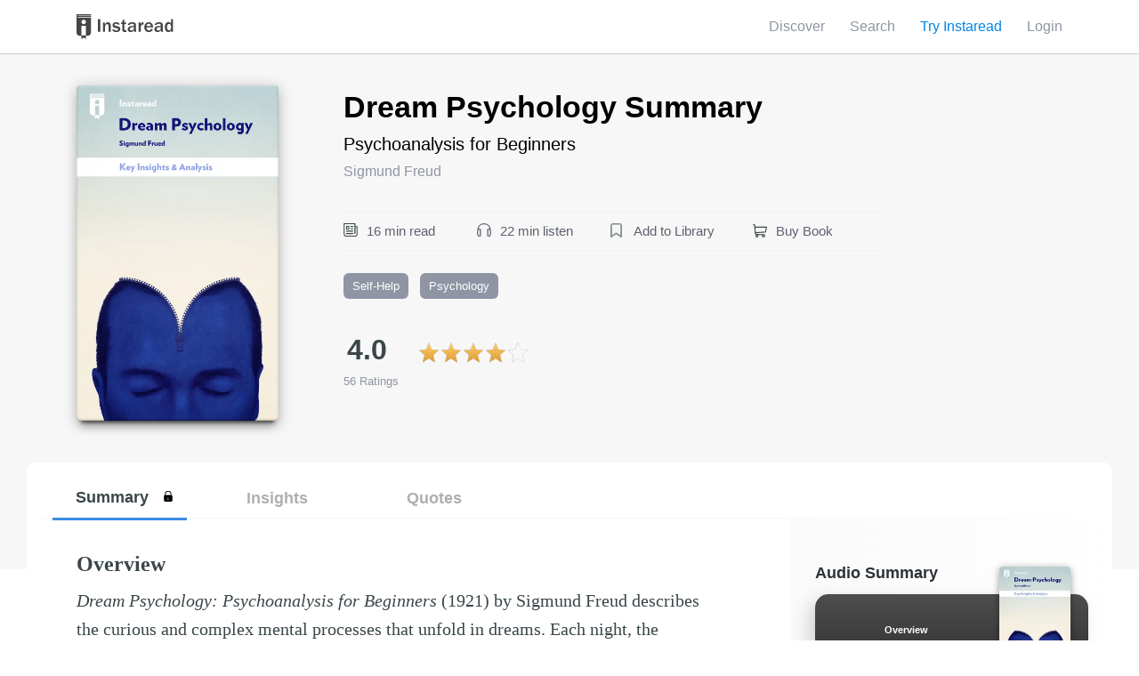

--- FILE ---
content_type: text/html;charset=UTF-8
request_url: https://instaread.co/insights/self-help-psychology/dream-psychology-book/xyxbozlwni
body_size: 42009
content:
<!DOCTYPE html>
<html lang="en">
    <head>
        <meta name="viewport" content="width=device-width, minimum-scale=1, initial-scale=1, shrink-to-fit=no user-scalable=no">
        <meta name="apple-itunes-app" content="app-id=1046172976">
        <link rel="preconnect" href="https://instaread.co">
        <link rel="icon" type="image/x-icon" href="https://instaread.co/favicon.ico">
        <link rel="shortcut icon" type="image/x-icon" href="https://instaread.co/favicon.ico">
        <link rel="alternate" type="application/rss+xml" href="https://instaread.co/rss.xml">
        <link rel="preconnect" href="https://cdnjs.cloudflare.com">
        <link rel="stylesheet" media="print" onload="this.media='all'" type="text/css" media="print" onload="this.media='all'" href="https://cdnjs.cloudflare.com/ajax/libs/font-awesome/4.7.0/css/font-awesome.min.css">
        <link rel="preconnect" href="https://fonts.googleapis.com">
        <link rel="preconnect" href="https://webservice.instaread.co">
        <link rel="stylesheet" type="text/css" media="print" onload="this.media='all'" href="https://fonts.googleapis.com/icon?family=Material+Icons">        
        
        <link rel="stylesheet" type="text/css" href="https://instaread.co/css/instaread_book_gallery.css?version=1.1.202601271518">
        <link rel="stylesheet" type="text/css" href="https://instaread.co/css/instaread_book_preview.css?version=1.1.202601271518">
        <meta name="twitter:site" content="@instareads"/>
        <meta name="twitter:app:id:iphone" content="1046172976"/>
        <meta name="twitter:app:id:ipad" content="1046172976"/>
        <meta name="twitter:card" content="summary"/>
        <meta property="fb:app_id" content="1695338444033898"/>
        <meta name="facebook-domain-verification" content="8nd5vlfo53grmz7cdfgd353grk4zfx" />
        <script src="https://code.jquery.com/jquery-2.2.4.min.js" crossorigin="anonymous"></script>

        <style>
  /* Color Palette */
  /* $size-padding-book must be less than or equal to $size-spacing-left and $size-spacing-right */
  html, body {
    box-sizing: border-box;
    font-family: "Gotham Narrow A", "Gotham Narrow B", sans-serif;
    font-weight: normal;
    font-style: normal;
    font-stretch: normal;
    line-height: 1.5;
    letter-spacing: normal;
    color: #2d3138;
    background-color: #ffffff;
  }

  .hosted_content_row {
    margin-top: 0;
  }

  .hosted_content, header #topNav, footer, .breadcrumb {
    max-width: 71.75rem;
    margin-left: auto;
    margin-right: auto;
  }

  .centered {
    text-align: center;
  }

  .hero_colored_background {
    background-color: #f9f8fd;
  }

  html {
    height: 100%;
  }

  body {
    display: flex;
    /* Flexbox body container definition (will only affect all direct children of body) */
    flex-direction: column;
    /* Use column axis */
    min-height: 100%;
    position: relative;
  }

  body.nofooter {
    padding-bottom: 0;
  }

  footer {
    align-items: flex-start;
    flex: 1 1 auto;
    display: flex;
    flex-direction: column;
    justify-content: space-between;
    padding-left: 1.25rem;
    padding-right: 1.25rem;
    padding-bottom: 1.875rem;
    padding-top: 1.5rem;
  }

  .footer-left {
    display: flex;
    flex-direction: column;
    justify-content: space-between;
    max-width: 18rem;
    order: 1;
    padding-right: 1rem;
  }

  .footer-center {
    display: none;
    order: 3;
    padding-left: 0;
    padding-right: 1rem;
    width: 100%;
  }

  .footer-center-mobile {
    display: block;
    order: 3;
    padding-left: 0;
    padding-right: 1rem;
    width: 100%;
  }

  .footer-list {
    display: flex;
    flex-direction: column;
  }

  .footer-right {
    margin-top: 2.5rem;
    order: 2;
  }

  #contact_copyright, #contact_info {
    margin-top: 0;
    font-size: 0.875rem;
    /* Using pixel sizing for sticky footer */
    font-weight: normal;
    font-style: normal;
    font-stretch: normal;
    line-height: 1.71;
    letter-spacing: normal;
    color: #8f95a3;
  }

  #contact_icons, #contact_icons_desktop {
    margin-top: 0;
    font-size: 0.9375rem;
    /* Using pixel sizing for sticky footer */
  }

  #contact_copyright {
    flex: 1 1 auto;
    order: 1;
  }

  #contact_info {
    order: 2;
  }

  #contact_icons, #contact_icons_desktop {
    order: 3;
  }

  #contact_icons_desktop {
    display: none;
  }

  * {
    margin: 0;
  }

  * + * {
    margin-top: 0.625rem;
  }

  .clear-margin-top {
    margin-top: 0 !important;
  }

  .large-margin-top {
    margin-top: 1.25rem !important;
  }

  .clear-padding-bottom {
    padding-bottom: 0 !important;
  }

  body, br, li, dt, dd, th, td, option, #topNavLeft, #topNavRight {
    margin-top: 0;
  }

  *, *:before, *:after {
    box-sizing: inherit;
    font-family: inherit;
    line-height: inherit;
    color: inherit;
  }

  h1 {
    font-size: 1.75rem;
    line-height: 1.07;
    font-weight: bold;
    color: #0b0b0b;
  }

  h2 {
    font-size: 1.5rem;
    line-height: 1.25;
    font-weight: bold;
    color: #0b0b0b;
  }

  h3 {
    font-size: 1.25rem;
    line-height: 1.4;
    font-weight: bold;
    color: #0b0b0b;
  }

  h4 {
    font-size: 1.125rem;
    font-weight: bold;
    color: #2d3138;
  }

  a {
    color: #8bb3e0;
    cursor: pointer;
  }

  .markdown {
    font-family: Georgia, serif;
  }

  header a, footer a {
    color: #8bb3e0;
  }

  header a:link, footer a:link {
    color: #8f95a3;
  }

  header a:visited, footer a:visited {
    color: #8f95a3;
  }

  header a:hover, footer a:hover {
    color: #8f95a3;
  }

  header a:active, footer a:active {
    color: #8f95a3;
  }

  a.nounderline:link {
    text-decoration: none;
  }

  a.nounderline:visited {
    text-decoration: none;
  }

  a.nounderline:hover {
    text-decoration: underline;
  }

  a.nounderline:active {
    text-decoration: none;
  }

  .dropdown span {
    cursor: pointer;
  }

  strong a {
    font-size: 1em;
    font-weight: bold;
    font-style: normal;
    font-stretch: normal;
    letter-spacing: normal;
    color: #0085e6;
  }

  strong a:link {
    color: #0085e6;
    text-decoration: none;
  }

  strong a:visited {
    color: #0085e6;
    text-decoration: none;
  }

  strong a:hover {
    color: #0085e6;
    text-decoration: underline;
  }

  strong a:active {
    color: #0085e6;
    text-decoration: underline;
  }

  ul {
    padding: initial;
  }

  li {
    background-image: url(../images/checkmark-mini.svg);
    background-repeat: no-repeat;
    background-size: 1.25em 1.5em;
    list-style-type: none;
    padding-top: 2px;
    padding-right: 0px;
    padding-left: 2.5em;
    font-size: 1em;
    font-weight: normal;
    font-style: normal;
    font-stretch: normal;
    line-height: 1.5;
    letter-spacing: normal;
  }

  li.li-star {
    background-image: url(../images/star-mini.svg);
  }

  li.li-desktop {
    background-image: url(../images/desktop-mini.svg);
  }

  li.li-android {
    background-image: url(../images/android-mini.svg);
  }

  li.li-apple {
    background-image: url(../images/apple-mini.svg);
  }

  ol li {
    list-style-type: inherit;
    padding-left: initial;
    background: initial;
  }

  li em {
    font-style: normal;
  }

  ul li {
    padding-bottom: 12px;
    /* applies to every ul */
  }

  ul li:last-child {
    padding-bottom: 0px;
    /* limits the scope of the previous rule */
  }

  ul.plain li {
    background-image: none;
    padding: 0;
  }

  ul.subscribe_plain li {
    padding-bottom: 0;
  }

  label {
    display: block;
  }

  label + * {
    margin-top: 0.5rem;
  }

  textarea {
    width: 100%;
    position: relative;
    border: solid 1px #d4d4d4;
    font-size: inherit;
    padding: 0.8125rem 0.75rem;
  }

  *::placeholder {
    font-weight: normal;
    color: #8f95a3;
  }

  input.touched:invalid {
    border: 2px solid #e70000;
  }

  .signup-create-email {
    width: 100% !important;
  }

  input, button, a.button {
    width: 100%;
    padding: 0.8125rem 2.375rem;
    background-color: #f8f8f8;
    border-radius: .118rem;
    border: solid 1px #e0e0e0;
    font-size: inherit;
  }

  input[type="submit"]:hover,
  input[type="reset"]:hover,
  input[type="button"]:hover,
  input[type="file"]:hover,
  button:hover {
    cursor: pointer;
  }

  input[type="submit"], input[type="button"], input[type="file"], button, a.button {
    border-radius: 0.176rem;
    box-shadow: 0 0.235rem 0.471rem 0 rgba(0, 0, 0, 0.17), 0 0.059rem 0.118rem 0 rgba(0, 0, 0, 0.07);
    color: #ffffff;
    background-image: linear-gradient(to bottom, #009aeb, #0085e6);
    border: solid 1px #0085e6;
  }

  a.button {
    display: inline-block;
    width: auto;
    text-decoration: none;
  }

  button.btn-link {
    border: none;
    outline: none;
    background: none;
    color: #0085e6;
    padding: 0;
    text-decoration: none;
    font-family: inherit;
    font-size: inherit;
  }

  button.btn-link:hover {
    text-decoration: underline;
  }

  button.btn-link:active {
    text-decoration: underline;
  }

  input[type="radio"] {
    margin-top: 1em;
    width: auto;
  }

  input[type="reset"] {
    color: #5E5E5E;
    background-color: #ffffff;
    border: 1px solid #5E5E5E;
    border-radius: 3px;
  }

  input[type="email"], input[type="text"], input[type="password"] {
    padding: 0.8125rem 0.75rem;
  }

  /* Component Page Template */
  header {
    position: relative;
    border-style: none;
    height: 3.75rem;
    width: 100%;
    background-color: #ffffff;
    margin-top: 0;
    box-shadow: 0 1px 0 0 rgba(14, 48, 75, 0.12);
    z-index: 10;
  }

  #topNav {
    position: relative;
    width: 100%;
    height: 3.75rem;
  }

  #topNavVariant {
    position: fixed;
    background-color: #ffffff;
    width: 100%;
    height: 3.75rem;
    box-shadow: 0 1px 0 0 rgba(14, 48, 75, 0.12);
  }

  .navMaxWidth {
    max-width: 71.75rem;
    height: 100%;
    margin-left: auto;
    margin-right: auto;
  }

  #topNavLeft {
    position: absolute;
    top: 50%;
    left: 1.25rem;
    transform: translateY(-50%);
  }

  #topNavLeft img {
    vertical-align: middle;
    height: 1.75rem;
  }

  #topNavRight {
    position: absolute;
    text-align: right;
    top: 50%;
    right: 1.25rem;
    transform: translateY(-50%);
    font-size: 1rem;
  }

  #topNavLeftVariant {
    position: relative;
    float: left;
    top: 50%;
    left: 1.25rem;
    transform: translateY(-50%);
  }

  #topNavLeftVariant img {
    vertical-align: middle;
    height: 1.75rem;
  }

  #topNavRightVariant {
    position: relative;
    float: right;
    text-align: right;
    top: 50%;
    right: 1.25rem;
    transform: translateY(-50%);
    font-size: 1rem;
  }

  div#hosted_content {
    flex: 1 0 auto;
    /* Fill out content to push footer at bottom of page */
  }

  .hosted_content {
    padding-left: 1.25rem;
    padding-right: 1.25rem;
    padding-top: 2.25rem;
    padding-bottom: 2.25rem;
    margin-top: 0;
    overflow: auto;
  }

  .verification_email_content {
    padding-left: 1.25rem;
    padding-right: 1.25rem;
    padding-top: 11px;
    padding-bottom: 11px;
    margin-top: 0;
    overflow: auto;
  }

  .breadcrumb {
    position: relative;
    top: 0;
    left: 1.25rem;
    height: 0;
  }

  .breadcrumb_content {
    position: absolute;
    transform: translateY(40%);
  }

  .smallishcolumn, .largeishcolumn {
    text-align: left;
    width: 100%;
  }

  .truncate-text {
    text-overflow: ellipsis;
    white-space: nowrap;
    overflow: hidden;
  }

  /* AJAX loading components */
  .loader {
    border: 1em solid #f3f3f3;
    border-top: 1em solid #8bb3e0;
    border-radius: 50%;
    width: 5rem;
    height: 5rem;
    animation: spin 2s linear infinite;
    position: relative;
    top: 25%;
    margin: 0 auto;
  }

  #loaded {
    margin: 1em;
    height: 100%;
    z-index: 0;
  }

  .loaderContainer {
    width: 100%;
    height: 100%;
    position: absolute;
    top: 0;
    left: 0;
    background-color: rgba(255, 255, 255, 0.5);
    z-index: 1;
    margin: 0;
  }

  .loadableContainer {
    position: relative;
    border: none;
    margin: 0;
  }

  @keyframes spin {
    0% {
      transform: rotate(0deg);
    }
    100% {
      transform: rotate(360deg);
    }
  }
  /* link-alike */
  span.clickable {
    color: #8bb3e0;
    cursor: pointer;
  }

  header span.clickable {
    color: #8f95a3;
  }

  .material-icons {
    font-size: inherit;
    line-height: inherit;
    vertical-align: bottom;
  }

  .errorDisplay {
    color: #e70000;
    text-align: center;
    margin: 0.5em 0em 0.5em 0em;
  }

  p.finePrint {
    color: #8f95a3;
    font-size: 0.875rem;
    font-weight: 300;
  }

  p.finePrint a {
    color: inherit;
  }

  p.large {
    line-height: 1.47;
    font-size: 1.1875em;
  }

  table {
    margin-left: auto;
    margin-right: auto;
    margin-top: 1em;
    margin-bottom: 1em;
    padding: 0.5em;
    border: 1px solid black;
  }

  caption {
    font-weight: bolder;
    padding: 0.5em;
  }

  tr:hover {
    background-color: #f7f7f7;
  }

  hr {
    display: block;
    height: 1px;
    border: 0;
    border-top: 1px solid rgba(147, 158, 165, 0.3);
    margin: 1em 0;
    padding: 0;
  }

  /* Stripe styles */
  div.card-element-container {
    margin-top: 0.5em;
    margin-bottom: 1.5em;
  }

  div.variant-card-element-container {
    margin-top: 1rem;
    margin-bottom: .5625rem;
  }

  div.card-element-error {
    color: #FF0000;
    margin: 0;
    font-size: 0.875rem;
    clear: both;
  }

  div.card-element {
    padding: 0.8125rem 0.75rem;
    border: solid 1px #e0e0e0;
    background-color: #f8f8f8;
    color: #8f95a3;
  }

  div#card-element-expiry-block {
    display: inline-block;
    width: 48%;
    margin-top: 0;
  }

  div#card-element-cvc-block {
    display: inline-block;
    width: 48%;
    float: right;
    margin-top: 0;
  }

  div#card-element-zip-block {
    width: 50%;
    margin-top: 0;
  }

  div#variant-card-element-zip-block {
    margin-top: 0;
    margin-bottom: 1rem;
  }

  div#footer-wrapper {
    border-top: solid 1px #e0e0e0;
    display: flex;
    justify-content: center;
    margin-top: 6rem;
  }

  .modal_background {
    position: fixed;
    display: none;
    top: 0;
    left: 0;
    right: 0;
    bottom: 0;
    z-index: 7 !important;
    background-color: rgba(14, 48, 75, 0.8);
    z-index: 1;
    margin: 0;
    padding: 2rem;
  }

  .modal_content {
    background-color: #ffffff;
    position: absolute;
    display: inline-block;
    top: 54%;
    left: 50%;
    transform: translate(-50%, -50%);
    border-radius: 0.235rem;
    padding: 1.176rem;
    overflow: auto;
    width: calc(100vw - 3.125rem);
    max-height: calc(100vh - 2.5rem);
  }

  .modal_book_banner {
    display: flex;
  }

  .modal_book_center {
    flex: 1 1 9.8rem;
    margin: auto;
    padding-left: 0.5rem;
    padding-right: 0.5rem;
  }

  .modal_book_side {
    flex: 1 1 5.813rem;
    margin: auto;
  }

  .close_modal {
    line-height: 1;
    background: none;
    border: none;
    box-shadow: none;
    color: #8f95a3;
    position: absolute;
    top: 1rem;
    right: 1rem;
    margin: 0;
    padding: 0;
    width: auto;
  }

  .modal_yellow_border {
    margin-top: 0;
    border: solid 2px #e6b300;
    box-shadow: 0 1px 9px 0 rgba(0, 0, 0, 0.06), 0 1px 2px 0 rgba(0, 0, 0, 0.07), 0 1px 12px 0 rgba(0, 0, 0, 0.04);
  }

  .modal_padded_content {
    padding: 1rem;
    text-align: center;
  }

  .modal_offer_callout {
    font-weight: 500;
    font-size: 0.875rem;
    color: #e6b300;
  }

  .modal_footer {
    display: flex;
    align-items: center;
    justify-content: space-between;
    position: relative;
  }

  .footer-icons {
    display: flex;
    justify-content: unset;
    margin-bottom: 1rem;
    padding-left: 1.7rem;
  }

  .app-links {
    display: flex;
    justify-content: unset;
    margin-top: 0;
  }

  .app-link-google {
    left: -.65rem;
    position: relative;
  }

  .footer-google-play-button {
    max-width: 9.7rem;
  }

  .footer-circular-icon {
    padding-right: 3rem;
  }

  .footer-circular-icon::after {
    clear: both;
    content: '';
    display: block;
    padding-bottom: 0;
    padding-left: 1rem;
  }

  button.footer-button {
    align-items: center;
    background: none;
    border: 0;
    box-shadow: none;
    display: flex;
    float: left;
    margin-top: 1.2rem;
    outline: none;
    padding: 0;
  }

  button.footer-button img {
    float: left;
  }

  .footer-button:hover .footer-icon {
    color: #0085e6;
  }
  .footer-button:hover .twitter-x {
    fill: #0085e6;
  }
  .footer-button:hover .footer-circle-button {
    background-color: #ffffff;
    background-image: none;
    border: solid 2px #0085e6;
  }

  .footer-circle {
    align-items: center;
    display: flex;
    justify-content: center;
    position: relative;
  }

  .footer-circle-button {
    background-image: linear-gradient(to bottom, #009aeb, #0085e6);
    border-radius: 32px;
    height: 40px;
    position: absolute;
    width: 40px;
  }

  .footer-icon {
    color: #ffffff;
    font-size: 1.5rem;
    z-index: 1;
  }
  .twitter-x {
    fill: #ffffff;
    font-size: 1.5rem;
    width: 20.58px;
    height: 24px;
    z-index: 1;
    margin-top: 0px;
    padding-top: 3px;
  }

  .copyright-desktop {
    display: none;
  }

  .copyright-mobile {
    display: inline-block;
    order: 4;
  }

  .footer-expand {
    display: flex;
    justify-content: space-between;
  }

  .expand-icon {
    align-self: center;
    color: #009aeb;
    font-size: 1.2rem;
  }

  .footer-terms {
    color: #8f95a3;
    margin-bottom: .6rem;
  }

  .footer-hr {
    display: block;
    height: 1px;
    border: 0;
    border-top: 1px solid rgba(147, 158, 165, 0.3);
    margin: 1em 0;
    padding: 0;
  }

  .apple-badge {
    display: inline-block;
    height: 60px;
    margin: 1rem .5rem .5rem 0;
    overflow: hidden;
    width: 194px;
  }

  .badge-img {
    width: 210px;
    height: auto;
  }

  #redeem-error-msg {
    color: #e70000;
    text-align: center;
    margin: 0.5em 0em 0.5em 0em;
  }

  #redeem-success-msg {
    color: #209a09;
    text-align: center;
    margin: 0.5em 0em 0.5em 0em;
  }

  .finePrint_membership {
    color: #8f95a3;
    font-size: 0.775rem;
    font-weight: 300;
    margin: 0px;
  }

  .ir-genie-home {
    min-width: 800px;
  }

  .ir-genie-request-access-btn {
    width: 160px;
    font-size: 20px;
    font-weight: 500;
    font-stretch: normal;
    font-family: inherit;
    font-style: normal;
    line-height: 1.3;
    letter-spacing: normal;
    text-align: center;
    color: #fff;
  }

  .ir-first-section-text {
    width: 450px;
    font-size: 18px;
    font-weight: normal;
    font-stretch: normal;
    font-style: normal;
    line-height: 1.39;
    letter-spacing: normal;
    text-align: left;
    color: #2c2c2c;
  }

  .ir-content-wrapper {
    height: 100vh;
    min-height: 600px;
  }

  .ir-third-content-wrapper {
    min-height: 800px;
  }

  .ir-second-content-wrapper {
    height: 80vh;
    min-height: 500px;
  }

  .ir-third-content-wrapper {
    height: 80vh;
    min-height: 500px;
  }

  .ir-content-wrapper-1 {
    background: #f4f6f8;
  }

  .ir-top-image {
    width: 625px;
  }

  .ir-second-image {
    width: 90px;
    height: 90px;
  }

  .ir-third-image {
    width: 136px;
    height: 110px;
  }

  .ir-third-section-img {
    align-items: center;
  }

  .ir-third-arrow-image {
    width: 30px;
    height: 30px;
  }

  .ir-fourth-content-wrapper {
    min-height: 500px;
  }

  .ir-fourth-content-wrapper .nav-item {
    background-repeat: no-repeat;
    background-size: 0;
    list-style-type: none;
    padding-top: 0;
    padding-right: 0px;
    padding-left: 0;
    font-size: 18px;
    font-weight: normal;
    font-style: normal;
    font-stretch: normal;
    line-height: 1.5;
    letter-spacing: normal;
    background: white;
    border-bottom: solid 1px #e2e2e2;
  }

  a .nav-item:parent {
    border-bottom: 2px solid #007bff;
  }

  .ir-fourth-content-wrapper .nav-pills .nav-link.active, .nav-pills .show > .nav-link {
    background: #FFF;
    color: black;
  }

  .ir-carousel {
    height: 450px;
    width: 250px;
  }

  .align-center {
    align-items: center;
  }

  .ir-carousel-btns {
    display: flex;
    flex-direction: row;
    flex: 0 0 100%;
  }

  .ir-carousel-btn {
    font-size: 13px;
  }

  .ir-fourth-section-tab-panel {
    min-height: 400px;
  }

  .text-center {
    text-align: center;
  }

  #carousel {
    height: 300px;
    position: relative;
    clear: both;
    overflow: hidden;
    background: #FFF;
  }

  .ir-carousel img {
    width: 150px;
    height: 250px;
  }

  .ir-second-content {
    text-align: center;
    align-items: center;
  }

  .ir-first-section-header {
    width: 469px;
    height: 60px;
    font-size: 40px;
    font-weight: bold;
    font-stretch: normal;
    font-style: normal;
    line-height: 1.2;
    letter-spacing: normal;
    text-align: left;
    color: #000;
  }

  .ir-third-header {
    text-align: center;
  }

  .ir-third-section-header {
    width: 469px;
    height: 60px;
    font-size: 40px;
    font-stretch: normal;
    font-style: normal;
    line-height: 1.2;
    letter-spacing: normal;
    text-align: left;
    color: #000;
  }

  .ir-second-section-header strong {
    font-weight: bold;
  }

  .ir-section-container {
    height: 100%;
  }

  .ir-content-centered {
    justify-content: center;
    flex-grow: 1;
    display: flex;
    flex-direction: column;
  }

  .ir-second-section-text {
    width: 280px;
    height: 90px;
    font-weight: normal;
    font-stretch: normal;
    font-style: normal;
    line-height: 1.4;
    letter-spacing: normal;
    text-align: center;
    color: #2c2c2c;
  }

  @media only screen and (min-width: 39.875rem) {
    h1 {
      font-size: 2rem;
      line-height: 1.06;
    }

    h3 {
      font-size: 1.313rem;
      line-height: 1.43;
      color: #2d3138;
    }

    .smallishcolumn {
      max-width: 26rem;
    }

    .largeishcolumn {
      max-width: 37.5rem;
    }

    #contact_info {
      float: right;
    }

    #contact_icons {
      display: none;
    }

    #contact_icons_desktop {
      display: inline;
    }

    .modal_content {
      width: 30.25rem;
      padding: 2.5rem;
    }

    .modal_book_center {
      flex: 0 0 9.8rem;
      margin: auto;
    }

    .modal_book_side {
      flex: 1 1 auto;
      margin: auto;
      padding: 1rem;
    }

    .modal_padded_content {
      padding: 1rem 5rem;
    }

    .modal_yellow_border {
      margin-top: 1rem;
    }

    .try_for_free_email {
      display: inline-block;
      width: 60%;
      margin-right: 1%;
    }

    .try_for_free_submit {
      display: inline-block;
      width: calc(40% - 1rem);
      padding-left: unset;
      padding-right: unset;
    }

    footer {
      align-items: unset;
      flex-direction: row;
    }

    .footer-right {
      margin-top: .625rem;
      order: 4;
    }

    .footer-center {
      display: block;
      padding-left: 1rem;
      width: unset;
    }

    .footer-center-mobile {
      display: none;
      padding-left: 1rem;
      width: unset;
    }

    .footer-icons {
      justify-content: space-between;
      margin-bottom: 0;
      padding-left: 0;
    }

    .copyright-desktop {
      display: inline-block;
    }

    .copyright-mobile {
      display: none;
    }

    .footer-button {
      margin-top: 0;
      padding-top: 0;
      width: auto;
    }

    .footer-button + .footer-button {
      margin-left: 4.25rem;
    }

    .footer-circular-icon {
      padding-bottom: 3rem;
      padding-right: 0;
    }

    .app-links {
      justify-content: center;
      margin-top: .625rem;
      text-align: center;
    }

    .app-link-google {
      left: 0;
    }

    .apple-badge {
      margin: 0;
    }
  }
  @media only screen and (max-width: 30em) {
    .google-playstore-badge {
      position: relative;
      left: -10px !important;
    }
  }
  @media only screen and (min-width: 760px) {
    .redeemform {
      width: 50%;
    }
  }
  .verification_email_row {
    background-color: #008deb;
    color: #fff;
  }

  .verification_email_row_focus {
    background-color: #eb3f00;
    color: #fff;
  }

  .verification_child {
    flex: 2 1 auto;
    margin-top: 0px;
  }

  .verification_text {
    font-size: 17px;
  }

  .verification_child_text_tooltip {
    flex: 2 1 auto;
  }

  .verification_child_hint {
    display: flex;
  }

  .verification_resend_link {
    margin-right: 1.5rem;
    font-size: 17px;
    font-weight: bold;
    font-stretch: normal;
    font-style: normal;
    line-height: 1.6;
    text-align: right;
    color: #fff;
  }

  .verification_email_hint {
    margin-right: 1rem;
    color: #fff;
    font-size: 16px;
    font-weight: normal;
    font-stretch: normal;
    font-style: normal;
    line-height: 1.6;
    letter-spacing: normal;
    text-align: right;
    color: #fff;
  }

  .verification_email_hint_text {
    padding: 1px;
    opacity: .6;
    letter-spacing: 0.5px;
    font-size: 16px;
  }

  .email_hint_text, .resend_email_link_text {
    color: #fff;
  }

  .email_hint_help_text .span {
    color: #fff;
  }

  .tooltip {
    display: inline-block;
    margin-top: 1px;
  }

  .tooltiptext {
    visibility: hidden;
    width: 17rem;
    background-color: #464646;
    color: #fff;
    text-align: center;
    border-radius: 6px;
    padding: 5px 19px;
    position: absolute;
    z-index: 99;
    margin-top: 23px;
    opacity: 0;
    transition: opacity 0.3s;
    font-size: 17px;
    text-align: left;
    font-weight: normal;
  }

  .verification_update_email_link {
    color: #008deb;
  }

  .tooltip:hover .tooltiptext {
    visibility: visible;
    opacity: .98;
  }

  .tooltiptextinside::before {
    content: " ";
    position: absolute;
    bottom: 97%;
    left: 75%;
    margin-left: -11px;
    border-width: 11px;
    border-style: solid;
    border-color: transparent #464646 #464646 transparent;
  }

  .create_account_terms_container {
    display: flex;
  }

  .create_account_checkbox {
    width: 17px;
    height: 17px;
    border-radius: 2px;
    background-color: #8f95a3;
  }

  .create_account_checkbox_container {
    padding-top: 13px;
    padding-right: 8px;
  }

  .terms_fineprint {
    font-size: 15px;
  }

  @media only screen and (min-width: 39.875rem) {
    .verification_email_container {
      display: flex;
      align-items: center;
      align-self: center;
      margin-top: 1.1rem;
      margin-bottom: 1.1rem;
    }

    .verification_email_content {
      padding-top: 0px;
      padding-bottom: 0px;
    }

    .tooltiptext {
      visibility: hidden;
      width: 23rem;
      background-color: #464646;
      color: #fff;
      text-align: center;
      border-radius: 6px;
      padding: 19px 36px;
      position: absolute;
      z-index: 99;
      margin-top: 23px;
      opacity: 0;
      transition: opacity 0.3s;
      font-size: 17px;
      text-align: left;
      font-weight: normal;
      margin-left: -81px;
    }

    .tooltiptextinside::before {
      bottom: 99%;
    }
  }

  /*# sourceMappingURL=instaread.css.map */
</style><style>
  /* Color Palette */
  /* $size-padding-book must be less than or equal to $size-spacing-left and $size-spacing-right */
  .dropdown-label {
    color: #8f95a3;
    border: none;
    padding: 0.5rem 0;
  }

  .dropdown {
    position: relative;
    display: inline-block;
    margin: 0;
  }

  .dropdown-content {
    display: none;
    position: absolute;
    right: 0;
    background-image: linear-gradient(to bottom, #ffffff, #f7f7f7);
    box-shadow: 0 0.125rem 0.5rem 0 rgba(0, 0, 0, 0.2);
    margin-top: 0;
    z-index: 1;
    text-align: left;
  }

  .dropdown-content a {
    display: block;
    padding: .5rem 0.5rem;
    text-decoration: none;
    margin: 0;
  }

  .menu-item {
    display: inline-block;
    padding-right: 0.75rem;
    margin: 0;
  }

  .mobile-inline-block {
    display: inline-block;
  }

  .desktop-inline-block {
    display: none;
  }

  .mobile-block {
    display: block;
  }

  .desktop-block {
    display: none;
  }

  .dropdown-content a:hover {
    background-color: #f9f8fd;
    text-decoration: none;
    transition: background-color 0.5s;
  }

  .dropdown:hover .dropdown-content {
    display: block;
  }

  .dropdown:hover .drop-label {
    background-color: #3e8e41;
  }

  .hidden_navigation_foreground {
    position: absolute;
    display: block;
    margin: 0;
    top: 0;
    left: 0;
    right: 0;
    bottom: 0;
  }

  .hidden_navigation_background {
    background-color: #f7f7f7;
  }

  #topNavRight .material-icons {
    font-size: 1.5rem;
    line-height: 1.5rem;
  }

  #topNavRightVariant .material-icons {
    font-size: 1.5rem;
    line-height: 1.5rem;
  }

  @media only screen and (min-width: 39.875rem) {
    .desktop-inline-block {
      display: inline-block;
    }

    .mobile-inline-block {
      display: none !important;
    }

    .desktop-block {
      display: block;
    }

    .mobile-block {
      display: none !important;
    }

    .menu-item {
      padding-right: 1.5rem;
    }

    #topNavRight .material-icons {
      font-size: 1rem;
    }

    #topNavRightVariant .material-icons {
      font-size: 1rem;
    }
  }

  /*# sourceMappingURL=instaread_menu.css.map */
</style><script>
  $.ajaxSetup({crossDomain:true,xhrFields:{withCredentials:true}});function twot(tag,data){if(twttr!==null&&twttr!==undefined){if(twttr.conversion!==null&&twttr.conversion!==undefined){twttr.conversion.trackPid(tag,data)}}}function formatUtcDate(date){var now=new Date;var timezoneOffsetMilliseconds=now.getTimezoneOffset()*6e4;var localDate=new Date(date.getTime()+timezoneOffsetMilliseconds);var monthNames=["Jan","Feb","Mar","Apr","May","Jun","Jul","Aug","Sep","Oct","Nov","Dec"];var day=localDate.getDate();var monthIndex=localDate.getMonth();var year=localDate.getFullYear();return monthNames[monthIndex]+" "+day+" "+year}function loginErrorHandler(response,errorDiv,loginDivName){errorDiv.innerHTML=response.responseText;if(response.status===400){errorDiv.innerHTML+="<br>Login <a href='/login'>here</a>. Reset password <a href='/account_reset.jsp'>here</a>."}else if(response.status===401){errorDiv.innerHTML+="<br>Forgot your password? Reset it <a href='/account_reset.jsp'>here</a>."}hideLoading(loginDivName)}function requestBookSummaryError(response,errorDiv,loginDivName){errorDiv.innerHTML=response.responseText;errorDiv.innerHTML="Error requesting book summary. Please try again after sometime"}function successHandler(loginDivName){hideLoading(loginDivName)}function loginSuccessHandler(response,loginDivName){var freedaily;var expirationSeconds=response.expiration;if(expirationSeconds){var currentDate=new Date;if(currentDate.getTime()/1e3<expirationSeconds){if(instareadLoginSuccessURL===instareadLoginSuccessURLDefault){instareadLoginSuccessURL="discover"}}}if(document.getElementById("freedaily")){freedaily=document.getElementById("freedaily").value;instareadLoginSuccessURL=freedaily}window.location.replace(instareadLoginSuccessURL)}function fbLinkSuccessHandler(){window.location.replace(accountPageURL)}function fbLinkErrorHandler(response,errorDiv){if(response.status===500){errorDiv.innerHTML+="This Facebook account has already been linked to another Instaread account."}else if(response.status===400){errorDiv.innerHTML+="The Facebook account could not be verified."}}function trackSignUp(source){firebaseAnalytics.logEvent("New SignUp with",{signup_source:source});gtag("event","conversion",{send_to:instareadGoogleAdwordsId+"/ErGQCLa5430QvI3_ngM"});gtag("event","sign_up");fbq("track","CompleteRegistration",{value:4,currency:"USD"})}function login(){var loadingDivName="loginForm";showLoading(loadingDivName);var errorDiv=document.getElementById("loginError");var email=document.getElementById("loginEmail").value;var password=document.getElementById("loginPassword").value;errorDiv.innerHTML="";$.post({url:instareadWebServiceURL+"session",data:{username:email,password:password},dataType:"json",success:function(response){loginSuccessHandler(response,loadingDivName)},error:function(response){loginErrorHandler(response,errorDiv,loadingDivName)}})}function loginWithFacebook(){var loadingDivName="loginForm";showLoading(loadingDivName);var errorDiv=document.getElementById("loginFacebookError");errorDiv.innerHTML="";document.getElementById("loginFacebookButton").disabled=true;FB.login(function(response){if(response.status==="connected"){var fbAuth=response.authResponse;var fbAuthUserId=fbAuth.userID;var fbAuthAccessToken=fbAuth.accessToken;FB.api("/me",{fields:"email,name,last_name,first_name"},function(graphResponse){var userData={firstname:graphResponse.first_name,lastname:graphResponse.last_name,email:graphResponse.email,facebook_id:fbAuthUserId,facebook_token:fbAuthAccessToken};$.post({url:instareadWebServiceURL+"session",data:userData,success:function(sessionResponse){var isNew=sessionResponse.is_new;if(isNew){trackSignUp("Facebook")}loginSuccessHandler(sessionResponse,loadingDivName)},error:function(sessionResponse){document.getElementById("loginFacebookButton").disabled=false;loginErrorHandler(sessionResponse,errorDiv,loadingDivName)}})})}else{hideLoading(loadingDivName);document.getElementById("loginFacebookButton").disabled=false}},{scope:"public_profile,email"})}function createAccount(){var loadingDivName="loginForm";showLoading(loadingDivName);var errorDiv=document.getElementById("createError");errorDiv.innerHTML="";var email=document.getElementById("createEmail").value;var password=document.getElementById("createPassword").value;var firstName=document.getElementById("firstname").value;var lastName=document.getElementById("lastname").value;var captchaToken;if(document.getElementById("captcha_token")){captchaToken=document.getElementById("captcha_token").value}$.post({url:instareadWebServiceURL+"session",dataType:"json",data:{email:email,password:password,firstname:firstName,lastname:lastName,captcha_token:captchaToken},success:function(response){trackSignUp("Email");loginSuccessHandler(response,loadingDivName)},error:function(response){loginErrorHandler(response,errorDiv,loadingDivName)}})}function createAccountUser(email,password,firstName,lastName,captchaToken,loadingDivId,errorDivId){var loadingDivName=loadingDivId;showLoading(loadingDivName);var errorDiv=document.getElementById(errorDivId);errorDiv.innerHTML="";$.post({url:instareadWebServiceURL+"session",dataType:"json",data:{email:email,password:password,firstname:firstName,lastname:lastName,captcha_token:captchaToken},success:function(response){trackSignUp("Email");loginSuccessHandler(response,loadingDivName)},error:function(response){loginErrorHandler(response,errorDiv,loadingDivName)}})}function subscribeTeam(){var loadingDivName="teamSubscriptionForm";showLoading(loadingDivName);var errorDiv=document.getElementById("createError");errorDiv.innerHTML="";var fullname=document.getElementById("fullname").value;var email=document.getElementById("email").value;var phone_number=document.getElementById("phone_number").value;var company=document.getElementById("company").value;var company_url=document.getElementById("company_url").value;var team_size=document.getElementById("team_size").value;var message=document.getElementById("message").value;$.post({url:instareadWebServiceURL+"team",data:{fullname:fullname,email:email,phone_number:phone_number,company:company,company_url:company_url,team_size:team_size,message:message},success:function(response){alert("Thank you for your interest in instaread. We'll review your message and contact you shortly.");successHandler(loadingDivName);window.location.replace("teams")},error:function(response){loginErrorHandler(response,errorDiv,loadingDivName)}})}function contactUs(){var loadingDivName="contactForm";showLoading(loadingDivName);var errorDiv=document.getElementById("createError");errorDiv.innerHTML="";var fullname=document.getElementById("fullname").value;var email=document.getElementById("email").value;var message=document.getElementById("message").value;$.post({url:instareadWebServiceURL+"contact",data:{fullname:fullname,email:email,message:message},success:function(response){alert("Thank you for contacting us at instaread. We'll review your message and contact you shortly.");successHandler(loadingDivName);window.location.replace("discover")},error:function(response){loginErrorHandler(response,errorDiv,loadingDivName)}})}function requestForBookSummary(){var loadingDivName="requestSummaryForm";var errorDiv=document.getElementById("requestError");errorDiv.innerHTML="";var email=document.getElementById("requestSummaryEmail").value;var message=document.getElementById("requestSummaryDescription").value;$.post({url:instareadWebServiceURL+"contact",data:{email:email,message:message},success:function(response){$(".ir-request-summary-coming-soon-wrapper").hide();$(".ir-request-summary-sent-wrapper").show();$("#modal_request_summary").fadeOut()},error:function(response){requestBookSummaryError(response,errorDiv,loadingDivName)}})}function logout(){firebaseAnalytics.logEvent("Logout");var redirectToLogin=function(result){window.location=instareadLoginURL};$.ajax({url:instareadWebServiceURL+"session",type:"DELETE",success:redirectToLogin,error:redirectToLogin})}function linkWithFacebook(){var errorDiv=document.getElementById("loginFacebookError");errorDiv.innerHTML="";document.getElementById("loginFacebookButton").disabled=true;FB.login(function(response){if(response.status==="connected"){var fbAuth=response.authResponse;var fbAuthUserId=fbAuth.userID;var fbAuthAccessToken=fbAuth.accessToken;FB.api("/me",{fields:"email,name,last_name,first_name"},function(graphResponse){var userData={facebook_id:fbAuthUserId,facebook_token:fbAuthAccessToken};$.post({url:instareadWebServiceURL+"facebook",data:userData,success:function(response){var isNew=response.is_new;if(isNew){trackSignUp("Facebook")}fbLinkSuccessHandler()},error:function(response){document.getElementById("loginFacebookButton").disabled=false;fbLinkErrorHandler(response,errorDiv)}})})}else{document.getElementById("loginFacebookButton").disabled=false}},{scope:"public_profile,email"})}function unlinkWithFacebook(){var errorDiv=document.getElementById("loginFacebookError");errorDiv.innerHTML="";document.getElementById("loginFacebookButton").disabled=true;FB.login(function(response){if(response.status==="connected"){var fbAuth=response.authResponse;var fbAuthUserId=fbAuth.userID;var fbAuthAccessToken=fbAuth.accessToken;FB.api("/me",{fields:"email,name,last_name,first_name"},function(graphResponse){$.ajax({url:instareadWebServiceURL+"facebook",type:"DELETE",success:function(response){fbLinkSuccessHandler()},error:function(response){document.getElementById("loginFacebookButton").disabled=false;fbLinkErrorHandler(response,errorDiv)}})})}else{document.getElementById("loginFacebookButton").disabled=false}},{scope:"public_profile,email"})}function requestPasswordReset(){var loadingDivName="loginForm";showLoading(loadingDivName);var errorDiv=document.getElementById("resetError");errorDiv.innerHTML="";var email=document.getElementById("resetEmail").value;$.post({url:instareadWebServiceURL+"resetpassword",data:{username:email},success:function(response,status){if(status==="nocontent"){var errorResponse={responseText:"Unable to locate an account matching this email address"};loginErrorHandler(errorResponse,errorDiv,loadingDivName)}else{alert("You should receive an email containing a link to securely set a new password within a few minutes.");successHandler(loadingDivName)}},error:function(response){loginErrorHandler(response,errorDiv,loadingDivName)}})}function resetPassword(){var loadingDivName="loginForm";showLoading(loadingDivName);var errorDiv=document.getElementById("resetError");errorDiv.innerHTML="";var password=document.getElementById("resetPassword").value;var token=location.search.substr(7);$.post({url:instareadWebServiceURL+"resetpassword",data:{password:password,token:token},success:function(response){alert("Your password has been set successfully. Please log in");window.location.replace(instareadLoginURL)},error:function(response){loginErrorHandler(response,errorDiv,loadingDivName)}})}function showLoading(divId){var parentDiv=document.getElementById(divId);var loadingDiv=document.createElement("div");loadingDiv.className="loaderContainer";loadingDiv.id=parentDiv.id+"_"+loadingDiv.className;var loaderDiv=document.createElement("div");loaderDiv.className="loader";loadingDiv.appendChild(loaderDiv);parentDiv.appendChild(loadingDiv)}function hideLoading(divId){var parentDiv=document.getElementById(divId);var loadingDivId=parentDiv.id+"_loaderContainer";var loadingDiv=document.getElementById(loadingDivId);parentDiv.removeChild(loadingDiv)}function removeBookFromLibrary(bookId,completionHandler){$.ajax({url:instareadWebServiceURL+"user/library/"+bookId,type:"DELETE",success:function(response){if(typeof completionHandler==="function"){completionHandler(true)}},error:function(response){if(typeof completionHandler==="function"){completionHandler(false)}}})}function addBookToLibrary(bookId,completionHandler){$.ajax({url:instareadWebServiceURL+"user/library/"+bookId,type:"PUT",success:function(response){if(typeof completionHandler==="function"){completionHandler(true)}},error:function(response){if(typeof completionHandler==="function"){completionHandler(false)}}})}function verificationHandler(code,infoDiv,loadingDivName){hideLoading(loadingDivName);infoDiv.innerHTML="Looks like there is an issue with this request.Please navigate <a href='/'>here</a> and click on Resend Link.";if(code===200){infoDiv.innerHTML="Successfully Verified. Please click <a href='/'>here</a>."}else if(code===400){infoDiv.innerHTML="Looks like there is an issue with this request.Please click <a href='/'>here</a> and click on Resend Link."}else if(code===401){infoDiv.innerHTML="The link that you clicked has expired or is not valid.Please click <a onclick='javascript:resendVerificationEmailFromVerificationPage();'>here</a> to resend the verification mail."}}function verifyUser(){$(".verification_email_row").hide();var loadingDivName="verificationLoadableContainer";showLoading(loadingDivName);const params=new URLSearchParams(window.location.search);const token=params.get("token");const infoDiv=document.getElementById("infoMsg");infoDiv.innerHTML="";$.get({url:instareadWebServiceURL+`auth/verification/`,success:function(response){verificationHandler(200,infoDiv,loadingDivName)},error:function(jqXHR){verificationHandler(jqXHR.status,infoDiv,loadingDivName)}})}function resendVerificationEmailBannerHandler(code,infoDiv){document.getElementById("verification_child_hint").style.display="none";document.querySelector(".verification_child_text").style["font-size"]="17px";infoDiv.innerHTML="Looks like there is some issue.Please try again in sometime.";if(code===200){infoDiv.innerHTML="Please check your email for the link."}else if(code===400){infoDiv.innerHTML="Looks like there is an issue with this request."}}function resendVerificationEmailVerificationPageHandler(code,infoDiv){infoDiv.innerHTML="Looks like there is some issue.Please try again in sometime.";if(code===200){infoDiv.innerHTML="Please check your email for the link."}else if(code===400){infoDiv.innerHTML="Looks like there is an issue with this request."}else if(code===401){infoDiv.innerHTML="Either you are not logged in or not authorized to perform this action.Please login and try."}}function resendVerificationEmailFromBanner(){const infoDiv=document.getElementsByClassName("verification_child_text")[0];resendVerificationEmail(resendVerificationEmailBannerHandler,infoDiv);window.event.preventDefault()}function resendVerificationEmailFromVerificationPage(){const infoDiv=document.getElementById("infoMsg");resendVerificationEmail(resendVerificationEmailVerificationPageHandler,infoDiv);window.event.preventDefault()}function resendVerificationEmail(handler,infoDiv){$.post({url:instareadWebServiceURL+`auth/verification`,success:function(response){$(".verification_email_row").removeClass("verification_email_row_focus");handler(200,infoDiv)},error:function(jqXHR){handler(jqXHR.status,infoDiv)}})}
</script><script>
            let recaptchaReadyCallback;
            function onRecaptchaReady () {
                console.log('invoking callback');
                recaptchaReadyCallback();
            }

            if (typeof loadRecaptcha !== 'function') {
                function loadRecaptcha (callback) {
                    jQuery.cachedScript = function ( url, options ) {
                    // Allow user to set any option except for dataType, cache, and url
                        options = $.extend( options || {}, {
                            dataType: "script",
                            cache: true,
                            url: url
                        });
                        // Use $.ajax() since it is more flexible than $.getScript
                        // Return the jqXHR object so we can chain callbacks
                        return jQuery.ajax( options );
                    };
                    recaptchaReadyCallback = callback;
                    console.log('loadRecaptcha called layout');
                    $.cachedScript( `https://www.google.com/recaptcha/api.js?render=explicit&onload=onRecaptchaReady` );
                }
            }

            var instareadWebServiceURL = 'https://webservice.instaread.co/';
            var instareadLoginURL = 'https://instaread.co';
            var instareadLoginSuccessURL = 'https://instaread.co/secured/membership';
            var instareadLoginSuccessURLDefault = 'https://instaread.co/secured/membership';
            var instareadGoogleAdwordsId = 'AW-870303420';
            const mixpanel = {
                track: function () {
                    console.log('do nothing');
                },
                identify: function () {
                    console.log('do nothing');
                },
                people: {
                    set: function () {
                        console.log('do nothing');
                    }
                }
            }
        </script>
        </script>
        <script>
            </script>
        <!-- <meta property="og:type" content="book"/>
        <meta property="og:title" content=""/>
        <meta property="og:image" content=""/>
         --><!-- Google Tag Manager (noscript) -->
<noscript><iframe src="https://www.googletagmanager.com/ns.html?id=GTM-N5F2J5Q"
height="0" width="0" style="display:none;visibility:hidden"></iframe></noscript>
<!-- End Google Tag Manager (noscript) -->
</head>
    <body>
        <header>
            <div id="topNavVariant">
                <div class="navMaxWidth">
                    <div id="header-nav-template" type="x-tmpl-mustache" style="display:none">
                        <div id="topNavRightVariant" class="clear-margin-top">

                            <span class="menu-item desktop-inline-block">
                                <a class="nounderline" href="https://instaread.co/discover">Discover</a>
                            </span>
                            <span class="menu-item mobile-inline-block">
                                <a href="https://instaread.co/discover"><i class="material-icons">apps</i></a>
                            </span>
                            <span class="menu-item desktop-inline-block">
                                <a href="https://instaread.co/search" class="nounderline">Search</a>
                            </span>
                            <span class="menu-item mobile-inline-block">
                                <a href="https://instaread.co/search"><i class="material-icons">search</i></a>
                            </span>

                            {{^user}}
                                <span class="menu-item desktop-inline-block clear-margin-top">
                                    <a class="nounderline display_try_for_free_modal" style="color:#0085e6">Try Instaread</a>
                                </span>
                                <span class="menu-item mobile-inline-block clear-margin-top">
                                    <a class="nounderline display_try_for_free_modal" style="color:#0085e6"><i class="material-icons">local_library</i></a>
                                </span>
                                <span class="desktop-inline-block clear-margin-top">
                                    <a href="https://instaread.co/login" class="nounderline">Login</a>
                                </span>
                                <span class="mobile-inline-block clear-margin-top">
                                    <a href="https://instaread.co/login" class="nounderline"><i class="material-icons">perm_identity</i></a>
                                </span>
                            {{/user}}
                            {{#user}}
                                <span class="menu-item desktop-inline-block">
                                    <a class="nounderline" href="https://instaread.co/secured/library">Library</a>
                                </span>
                                {{^user.expiration}}
                                    <span class="menu-item desktop-inline-block clear-margin-top">
                                        <a href="https://instaread.co/secured/membership" class="nounderline" style="color:#0085e6">Try Instaread</a>
                                    </span>
                                    <span class="menu-item mobile-inline-block clear-margin-top">
                                        <a href="https://instaread.co/secured/membership" class="nounderline" style="color:#0085e6"><i class="material-icons">local_library</i></a>
                                    </span>
                                {{/user.expiration}}
                                {{#showSwitchAndSave}}
                                    <span class="menu-item desktop-inline-block clear-margin-top">
                                        <a class="switch_and_save_display" class="nounderline" style="color:#0085e6">Switch & Save!</a>
                                    </span>
                                    <span class="menu-item mobile-inline-block clear-margin-top">
                                        <a class="switch_and_save_display" class="nounderline" style="color:#0085e6"><i class="material-icons">local_offer</i></a>
                                    </span>
                                {{/showSwitchAndSave}}
                                <div class="dropdown">
                                    <div class="dropdown-label">
                                        <span onclick="toggleMenu();">
                                            <span class="desktop-inline-block">
                                                {{user.fullname}} <i class="material-icons">arrow_drop_down</i>
                                            </span>
                                            <span class="mobile-inline-block clear-margin-top">
                                                <i class="material-icons">menu</i>
                                            </span>
                                        </span>
                                    </div>
                                    <div id="dropdown-content" class="dropdown-content">
                                        <a class="mobile-block nounderline" href="https://instaread.co/secured/library">Library</a>
                                        <a class='nounderline' href="https://instaread.co/secured/membership">Membership</a>
                                        <a class='nounderline' href="https://instaread.co/secured/account">Account</a>
                                        <a class="nounderline" onclick="javascript:logout();" href="#">Logout</a>
                                    </div>
                                </div>
                                <script>
                                    function toggleMenu() {
                                        var menu = document.getElementById("dropdown-content");
                                        var displayType = menu.style.display;
                                        if (displayType === "none") {
                                            menu.style.display = "inline-block";
                                        } else {
                                            menu.style.display = "";
                                        }
                                        return true;
                                    }
                                </script>
                            {{/user}}
                        </div>
                    </div>

                    <div id="topNavLeftVariant" class="clear-margin-top">
                        <a href="https://instaread.co">
                            <img src="https://instaread.co/images/instaread_logo_grey.svg" alt="Instaread Logo">
                        </a>
                    </div>
                </div>
            </div>
        </header>
        <div id="hosted_content" class="clear-margin-top">
            <!-- <script type="application/ld+json"></script> -->
        <div id="verification-banner-template" type="x-tmpl-mustache" style="display:none">
    {{#user}}
        {{^user.verified}}
            <div class="hosted_content_row verification_email_row">
                <div class="hosted_content verification_email_content" id="verification-email-content">
                    <div class="verification_email_container">
                        <div class="verification_child verification_child_text">
                            <span class="verification_text" id="verification-text">
                                Verify your email by clicking on the link we sent to 
                            </span>
                            <span style="font-weight: bold;font-size: 17px">{{user.email}}</span>.
                        </div>
                        <div class="verification_child verification_child_hint" id="verification_child_hint">
                            <span class="verification_resend_link">
                                <a href="https://instaread.co" class="nounderline resend_email_link_text" onclick="javascript:resendVerificationEmailFromBanner();">
                                    Resend Link
                                </a>
                                <div class="tooltiptext" style="visibility: hidden; opacity: 0;">
                                    <div class="tooltiptextinside">
                                        Have you entered a wrong email ID? Correct it by
                                        <a href="/secured/account" class="nounderline verification_update_email_link">clicking here</a>
                                        or
                                        check spam folder in your mailbox for the verification email. If found, unspam us and add us to your contacts.
                                    </div>
                                </div>
                            </span>
                            <span class="verification_email_hint tooltip">
                                <div class="">
                                    <span class="verification_email_hint_text">
                                        Didn't receive email?
                                    </span>
                                </div>
                            </span>
                        </div>
                    </div>
                    <script>
                        $('.verification_email_hint').on('mouseover',function(){
                            $('.tooltiptext').css({
                                "visibility": "visible",
                                "opacity": "1"
                            });
                        });
                        $('.verification_email_hint').on('click',function(){
                            $('.tooltiptext').css({
                                "visibility": "visible",
                                "opacity": "1"
                            });
                        });
                        $(document).on('click', function (e) {
                            if ($(e.target).closest(".verification_email_hint").length === 0) {
                                $('.tooltiptext').css({
                                    "visibility": "hidden",
                                    "opacity": "0"
                                });
                            }
                        });
                    </script>
                </div>
            </div>
        {{/user.verified}}
    {{/user}}
</div><!-- <script src="https://code.jquery.com/jquery-2.2.4.min.js" crossorigin="anonymous"></script>         -->
<script async defer src="https://cdn.jsdelivr.net/npm/lodash@4.17.21/lodash.min.js"></script>
<script async defer src="https://maxcdn.bootstrapcdn.com/bootstrap/3.4.1/js/bootstrap.min.js"></script>
<style>
  body{
    
  }
  .scroll-container {
      height: calc(100vh - 60px);
      margin-top: 0 !important;
  }
  .ir-hosted_content_row{
    display: flex;
    text-align: center;
    flex-direction: row;     
    background: #f7f7f7;
  }
  .tabs-wrapper{
    padding: 1rem 0rem 1rem 1rem;
    border-radius: 9px;
    top: -120px;
    position: relative;
    max-width: 76.25rem;
    background: #FFF;
    display: flex;
    flex-direction: row;
    align-content: space-evenly;
    overflow-y: hidden;
  }
  .ir-hosted-content-full-width{
    display: inline-block;
    width: 100%;
    background: #f7f7f7;
    margin-top: 0;
    min-height: 580px;
  }
  .ir-tab-content{
    max-width: 70%;
    margin-top: 0;
    width: 70%;
  }
  
  .new_book_cover{
    width: 90%;
    padding-bottom: calc(100% * 800 / 535);
  }
  .ir-preview-library-wrapper{
    color: #3a4649;
  }   
  #hosted_content_updated{
    display: none;
  }
  .ir-request-summary-wrapper {
      min-height: 300px;
      height: 100%;
      text-align: center;
      align-items: center;
      padding: 5rem;
  }
  #ir-loading-state-mobile {
    position: absolute;
    z-index: 99999;
    margin-top: 50%;
    margin-left: 30%;
  }
  .ir-book-preview-column {
    display: none;
  }
  
</style>
<div class="hosted_content_row ir-top-wrapper">
  <div id="ir-loading-state"></div>
  <img id="ir-loading-state-mobile" src="/images/LoadingIndicator_Small.gif"/>
  <div id="hosted_content_updated" class="clear-margin-top">
    <script async defer type="application/ld+json">{"@context":"http://schema.org","@type":"CreativeWork","publisher":{"@context":"http://schema.org","@type":"Organization","name":"Instaread","url":"https://instaread.co","legalName":"Instaread, Inc.","sameAs":["https://twitter.com/instareads","https://facebook.com/instaread","https://instagram.com/instareadapp"]},"name":"My Life in Full","headline":"My Life in Full","url":"https://instaread.co/book/ypdcz425np","isBasedOn":{"@type":"Book","name":"My Life in Full","headline":"My Life in Full","author":{"@type":"Person","name":"Indra Nooyi"}},"image":"https://d1cm35kbp068hs.cloudfront.net/ypdcz425np/thumbnail.jpg","description":"<h2>PREVIEW</h2>\n<p>\nIndra Nooyi was the first female chief executive officer of PepsiCo, the multinational food, snack, and beverage corporation worth more than $78 billion. Yet, the most incredible thing Nooyi will say she’s accomplished was balancing her work life with her equally impressive family life...","workExample":[{"@type":"Book","bookformat":"Ebook","numberOfPages":9,"timeRequired":"17 minutes","url":"https://instaread.co/secured/ebook/ypdcz425np"},{"@type":"Book","bookformat":"AudiobookFormat","timeRequired":"24 minutes","url":"https://instaread.co/secured/audiobook/ypdcz425np"}]}</script>
    <div class="hosted_content_row ir-book-preview-content-wrapper">
        <div class="ir-hosted-content-full-width">
          <div class="hosted_content">
            <div class="variant_book_preview">                
                <div class="variant_book_preview_text largeishcolumn ir-book-preview-column">
                    <div class="ir-book-preview-description">                            
                        <h1 class="book_title variant_book_title" id="ir-book-title"></h1>
                        <span class="book_sub_title variant_book_sub_title" id="ir-book-sub-title">Space appears empty but is actually full of gases.</span>
                        <span class="book_author" id="ir-book-author"></span>
                        <div class="ir-book-preview-meta-wrapper">
                          <div class="ir-book-meta-wrapper ir-book-meta-duration ir-book-ebook-listen"><span class="ir-book-read-icon"></span><span class="ir-book-preview-meta-txt ir-meta-read-duration">25 mins</span></div>
                          <div class="ir-book-meta-wrapper ir-book-meta-duration ir-book-audio-listen"><span class="ir-book-listen-icon"></span><span class="ir-book-preview-meta-txt audio-book-duration">14 mins</span></div>
                          <div class="ir-book-meta-wrapper ir-book-meta-duration ir-preview-library-wrapper ir-book-preview-library-action"><span class="ir-book-library-icon"></span><span class="ir-book-preview-meta-txt ir-library-text">Add to Library</span></div>
                          <div class="ir-book-meta-wrapper ir-book-meta-duration ir-preview-buy-book-wrapper"><span class="ir-book-buy-icon"></span><span class="ir-book-preview-meta-txt">Buy Book</span></a></div>
                        </div>
                        
                        <div class="ir-category-h4" id="ir-category-h4"></div>
                        <div class="ir-rating-wrapper">
                          <div class="ir-rating-text-wrapper">
                            <span class="ir-rating-value">0</span>
                            <div class="ir-overall-ratings"><span class="ir-rating-text">0</span> Ratings</div>
                          </div>
                          <div class="my-rating"></div>                        
                        </div>
                    </div>
                </div>
                <div class="variant_book_preview_image">
                    <div class="book_cover new_book_cover">
                        <!-- <img class="book_cover_image" id="ir-book-cover-img" src="" alt=""> -->
                        <picture>
                          <source class="book_cover_image" id="ir-book-cover-img" srcset="https://webservicef.instaread.co/rimages?book_oid=xyxbozlwni&type=cover&min_width=1200" media="(min-width: 1200px)"/>
                          <source class="book_cover_image" id="ir-book-cover-img" srcset="https://webservicef.instaread.co/rimages?book_oid=xyxbozlwni&type=cover&min_width=800" media="(min-width: 800px)"/>
                          <source class="book_cover_image" id="ir-book-cover-img" srcset="https://webservicef.instaread.co/rimages?book_oid=xyxbozlwni&type=cover&min_width=400" media="(min-width: 400px)"/>
                          <img class="book_cover_image" id="ir-book-cover-img" src="https://webservicef.instaread.co/rimages?book_oid=xyxbozlwni&type=cover&min_width=200" alt="example"/>
                        </picture>
                        <div class="book_cover_overlay" id="ir-book-overlay-img">
                          <a href="#" style="color: transparent;">Book Title</a>
                        </div>
                    </div>
                </div>                        
                <div class="variant_preview_markdown markdown_mobile">                        
                  <div class="variant_book_preview_text largeishcolumn">                        
                    <div class="ir-book-preview-description">                            
                        <h1 class="book_title variant_book_title" id="ir-book-title"></h1>
                        <span class="book_sub_title variant_book_sub_title" id="ir-book-sub-title">Key Insights & Analysis.</span>
                        <span class="book_author" id="ir-book-author"></span>
                        <div class="ir-book-preview-meta-wrapper">
                          <div class="ir-book-meta-wrapper ir-book-meta-duration ir-book-ebook-listen"><span class="ir-book-read-icon"></span><span class="ir-book-preview-meta-txt ir-meta-read-duration">25 mins</span></div>
                          <div class="ir-book-meta-wrapper ir-book-meta-duration ir-book-audio-listen"><span class="ir-book-listen-icon"></span><span class="ir-book-preview-meta-txt audio-book-duration">14 mins</span></div>
                          <div class="ir-book-meta-wrapper ir-book-meta-duration ir-preview-library-wrapper ir-book-preview-library-action"><span class="ir-book-library-icon"></span><span class="ir-book-preview-meta-txt ir-library-text">Add to Library</span></div>
                          <div class="ir-book-meta-wrapper ir-book-meta-duration ir-preview-buy-book-wrapper"><span class="ir-book-buy-icon"></span><span class="ir-book-preview-meta-txt">Buy Book</span></a></div>
                        
                        </div>
                        
                        <div class="ir-category-h4" id="ir-category-h4"></div>
                        <div class="mobile-rating-wrapper">
                          <div class="ir-rating-text-wrapper">
                            <span class="ir-rating-value">0</span>
                            <div class="ir-overall-ratings"><span class="ir-rating-text">0</span> Ratings</div>
                          </div>
                          <div class="my-rating"></div>
                        </div>                        
                        <script type="text/javascript">!function(t,s,e,i){"use strict";var a=function(){},r={totalStars:5,useFullStars:!1,starShape:"straight",emptyColor:"lightgray",hoverColor:"orange",activeColor:"gold",ratedColor:"#f9b044",useGradient:!0,readOnly:!1,disableAfterRate:!0,baseUrl:!1,starGradient:{start:"#FEF7CD",end:"#FF9511"},strokeWidth:4,strokeColor:"black",initialRating:0,starSize:40,callback:a,onHover:a,onLeave:a},n=function(s,e){var i,a;this.element=s,this.$el=t(s),this.settings=t.extend({},r,e),i=this.$el.data("rating")||this.settings.initialRating,a=((this.settings.forceRoundUp?Math.ceil:Math.round)(2*i)/2).toFixed(1),this._state={rating:a},this._uid=Math.floor(999*Math.random()),e.starGradient||this.settings.useGradient||(this.settings.starGradient.start=this.settings.starGradient.end=this.settings.activeColor),this._defaults=r,this._name="starRating",this.init()},o={init:function(){this.renderMarkup(),this.addListeners(),this.initRating()},addListeners:function(){this.settings.readOnly||(this.$stars.on("mouseover",this.hoverRating.bind(this)),this.$stars.on("mouseout",this.restoreState.bind(this)),this.$stars.on("click",this.handleRating.bind(this)))},hoverRating:function(t){var s=this.getIndex(t);this.paintStars(s,"hovered"),this.settings.onHover(s+1,this._state.rating,this.$el)},handleRating:function(t){var s=this.getIndex(t)+1;this.applyRating(s,this.$el),this.executeCallback(s,this.$el),this.settings.disableAfterRate&&this.$stars.off()},applyRating:function(t){var s=t-1;this.paintStars(s,"rated"),this._state.rating=s+1,this._state.rated=!0},restoreState:function(t){var s=this.getIndex(t),e=this._state.rating||-1,i=this._state.rated?"rated":"active";this.paintStars(e-1,i),this.settings.onLeave(s+1,this._state.rating,this.$el)},getIndex:function(s){var e=t(s.currentTarget),i=e.width(),a=t(s.target).attr("data-side"),r=this.settings.minRating;a=a||this.getOffsetByPixel(s,e,i),a=this.settings.useFullStars?"right":a;var n=e.index()-("left"===a?.5:0);return n=n<.5&&s.offsetX<i/4?-1:n,n=r&&r<=this.settings.totalStars&&n<r?r-1:n},getOffsetByPixel:function(t,s,e){return t.pageX-s.offset().left<=e/2&&!this.settings.useFullStars?"left":"right"},initRating:function(){this.paintStars(this._state.rating-1,"active")},paintStars:function(s,e){var i,a,r,n,o=this.settings;t.each(this.$stars,function(l,h){i=t(h).find('[data-side="left"]'),a=t(h).find('[data-side="right"]'),r=n=l<=s?e:"empty",r=l-s==.5?e:r,i.attr("class","svg-"+r+"-"+this._uid),a.attr("class","svg-"+n+"-"+this._uid);var d,g=s>=0?Math.ceil(s):0;d=o.ratedColors&&o.ratedColors.length&&o.ratedColors[g]?o.ratedColors[g]:this._defaults.ratedColor,"rated"===e&&s>-1&&((l<=Math.ceil(s)||l<1&&s<0)&&i.attr("style","fill:"+d),l<=s&&a.attr("style","fill:"+d))}.bind(this))},renderMarkup:function(){for(var t=this.settings,s=t.baseUrl?location.href.split("#")[0]:"",e='<div class="jq-star" style="width:'+t.starSize+"px;  height:"+t.starSize+'px;"><svg version="1.0" class="jq-star-svg" shape-rendering="geometricPrecision" xmlns="http://www.w3.org/2000/svg" '+this.getSvgDimensions(t.starShape)+" stroke-width:"+t.strokeWidth+'px;" xml:space="preserve"><style type="text/css">.svg-empty-'+this._uid+"{fill:url("+s+"#"+this._uid+"_SVGID_1_);}.svg-hovered-"+this._uid+"{fill:url("+s+"#"+this._uid+"_SVGID_2_);}.svg-active-"+this._uid+"{fill:url("+s+"#"+this._uid+"_SVGID_3_);}.svg-rated-"+this._uid+"{fill:"+t.ratedColor+";}</style>"+this.getLinearGradient(this._uid+"_SVGID_1_",t.emptyColor,t.emptyColor,t.starShape)+this.getLinearGradient(this._uid+"_SVGID_2_",t.hoverColor,t.hoverColor,t.starShape)+this.getLinearGradient(this._uid+"_SVGID_3_",t.starGradient.start,t.starGradient.end,t.starShape)+this.getVectorPath(this._uid,{starShape:t.starShape,strokeWidth:t.strokeWidth,strokeColor:t.strokeColor})+"</svg></div>",i="",a=0;a<t.totalStars;a++)i+=e;this.$el.append(i),this.$stars=this.$el.find(".jq-star")},getVectorPath:function(t,s){return"rounded"===s.starShape?this.getRoundedVectorPath(t,s):this.getSpikeVectorPath(t,s)},getSpikeVectorPath:function(t,s){return'<polygon data-side="center" class="svg-empty-'+t+'" points="281.1,129.8 364,55.7 255.5,46.8 214,-59 172.5,46.8 64,55.4 146.8,129.7 121.1,241 212.9,181.1 213.9,181 306.5,241 " style="fill: transparent; stroke: '+s.strokeColor+';" /><polygon data-side="left" class="svg-empty-'+t+'" points="281.1,129.8 364,55.7 255.5,46.8 214,-59 172.5,46.8 64,55.4 146.8,129.7 121.1,241 213.9,181.1 213.9,181 306.5,241 " style="stroke-opacity: 0;" /><polygon data-side="right" class="svg-empty-'+t+'" points="364,55.7 255.5,46.8 214,-59 213.9,181 306.5,241 281.1,129.8 " style="stroke-opacity: 0;" />'},getRoundedVectorPath:function(t,s){var e="M520.9,336.5c-3.8-11.8-14.2-20.5-26.5-22.2l-140.9-20.5l-63-127.7 c-5.5-11.2-16.8-18.2-29.3-18.2c-12.5,0-23.8,7-29.3,18.2l-63,127.7L28,314.2C15.7,316,5.4,324.7,1.6,336.5S1,361.3,9.9,370 l102,99.4l-24,140.3c-2.1,12.3,2.9,24.6,13,32c5.7,4.2,12.4,6.2,19.2,6.2c5.2,0,10.5-1.2,15.2-3.8l126-66.3l126,66.2 c4.8,2.6,10,3.8,15.2,3.8c6.8,0,13.5-2.1,19.2-6.2c10.1-7.3,15.1-19.7,13-32l-24-140.3l102-99.4 C521.6,361.3,524.8,348.3,520.9,336.5z";return'<path data-side="center" class="svg-empty-'+t+'" d="'+e+'" style="stroke: '+s.strokeColor+'; fill: transparent; " /><path data-side="right" class="svg-empty-'+t+'" d="'+e+'" style="stroke-opacity: 0;" /><path data-side="left" class="svg-empty-'+t+'" d="M121,648c-7.3,0-14.1-2.2-19.8-6.4c-10.4-7.6-15.6-20.3-13.4-33l24-139.9l-101.6-99 c-9.1-8.9-12.4-22.4-8.6-34.5c3.9-12.1,14.6-21.1,27.2-23l140.4-20.4L232,164.6c5.7-11.6,17.3-18.8,30.2-16.8c0.6,0,1,0.4,1,1 v430.1c0,0.4-0.2,0.7-0.5,0.9l-126,66.3C132,646.6,126.6,648,121,648z" style="stroke: '+s.strokeColor+'; stroke-opacity: 0;" />'},getSvgDimensions:function(t){return"rounded"===t?'width="550px" height="500.2px" viewBox="0 146.8 550 500.2" style="enable-background:new 0 0 550 500.2;':'x="0px" y="0px" width="305px" height="305px" viewBox="60 -62 309 309" style="enable-background:new 64 -59 305 305;'},getLinearGradient:function(t,s,e,i){return'<linearGradient id="'+t+'" gradientUnits="userSpaceOnUse" x1="0" y1="-50" x2="0" y2="'+("rounded"===i?500:250)+'"><stop  offset="0" style="stop-color:'+s+'"/><stop  offset="1" style="stop-color:'+e+'"/> </linearGradient>'},executeCallback:function(t,s){(0,this.settings.callback)(t,s)}},l={unload:function(){var s="plugin_starRating",e=t(this);e.data(s).$stars.off(),e.removeData(s).remove()},setRating:function(s,e){var i=t(this).data("plugin_starRating");s>i.settings.totalStars||s<0||(e&&(s=Math.round(s)),i.applyRating(s))},getRating:function(){return t(this).data("plugin_starRating")._state.rating},resize:function(s){var e=t(this).data("plugin_starRating").$stars;s<=1||s>200?console.error("star size out of bounds"):(e=Array.prototype.slice.call(e)).forEach(function(e){t(e).css({width:s+"px",height:s+"px"})})},setReadOnly:function(s){var e=t(this).data("plugin_starRating");!0===s?e.$stars.off("mouseover mouseout click"):(e.settings.readOnly=!1,e.addListeners())}};t.extend(n.prototype,o),t.fn.starRating=function(s){if(!t.isPlainObject(s)){if(l.hasOwnProperty(s))return l[s].apply(this,Array.prototype.slice.call(arguments,1));t.error("Method "+s+" does not exist on starRating.js")}return this.each(function(){t.data(this,"plugin_starRating")||t.data(this,"plugin_starRating",new n(this,s))})}}(jQuery,window,document);</script>
                        <style>.jq-stars{display:inline-block}.jq-rating-label{font-size:22px;display:inline-block;position:relative;vertical-align:top;font-family:helvetica,arial,verdana}.jq-star{width:100px;height:100px;display:inline-block;cursor:pointer}.jq-star-svg{padding-left:3px;width:100%;height:100%}.jq-star-svg path{stroke-linejoin:round}.jq-shadow{-webkit-filter:drop-shadow(-2px -2px 2px #888);filter:drop-shadow( -2px -2px 2px #888 )}</style>
                    </div>
                  </div>
                </div>
                </div>
          </div>
        </div>
        <div class="hosted_content tabs-wrapper">
          <style>
          .markdown_mobile .variant_book_sub_title{
            text-align: center !important;
            width: 100%;
            font-size: 16px !important;
            font-family: "Gotham Narrow A", "Gotham Narrow B", sans-serif;
          }
          

          .nav {
            padding-left: 0;
            margin-bottom: 0;
            list-style: none;
          }
          .nav > li {
            position: relative;
            display: block;
          }
          .nav > li > a {
            position: relative;
            display: block;
            padding: 10px 15px;
          }
          .nav > li > a:hover,
          .nav > li > a:focus {
            text-decoration: none;
            background-color: #eeeeee;
          }
          .nav > li.disabled > a {
            color: #777777;
          }
          .nav > li.disabled > a:hover,
          .nav > li.disabled > a:focus {
            color: #777777;
            text-decoration: none;
            cursor: not-allowed;
            background-color: transparent;
          }
          .nav .open > a,
          .nav .open > a:hover,
          .nav .open > a:focus {
            background-color: #eeeeee;
            border-color: #337ab7;
          }
          .ir-rating-item-wrapper {
              display: flex;
              flex-direction: row;
              align-items: flex-start;
              justify-content: center;

          }
          .hide-in-mobile.ir-rating-item-wrapper img {
              margin-top: 15px;
              width: 60px;
              height: 60px;
          }
          ir-rating-owner-meta-wraper h3 {
              font-size: 15px !important;
              font-weight: bold;
              font-stretch: normal;
              font-style: normal;
              line-height: 1.56;
              letter-spacing: normal;
              text-align: left;
              color: #3a4649;
          }
          .ir-no-data-message{
            display: inline-block;
            width: 100%;
            text-align: center;
            height: 100%;
            padding: 8rem 1rem;
          }
          .ir-rating-owner-meta-wraper {
              display: flex;
              flex-direction: row;
              width: 100%;
              align-items: baseline;
          }
          .ir-rating-feedback {
              width: 100%;
              margin-top: 0;
              font-size: 15px;
              font-weight: normal;
              font-stretch: normal;
              font-style: normal;
              line-height: 1.33;
              letter-spacing: normal;
              text-align: left;
              color: #3a4649;
          }
          span.ir-rating-count-wrapper i{
            color: #008deb;
          }
          .mobile-rating-wrapper{
            width: 100%;
            text-align: center;
            display: inline-block;
          }
          span.ir-rating-count-wrapper {
              margin-top: 0;
              margin-left: 10px;
          }
          .ir-rating-right-content {
              margin-left: 20px;
          }
          .ir-rating-feedback p {
              font-size: 0.9rem;
              font-weight: normal;
              font-stretch: normal;
              font-style: normal;
              line-height: 1.33;
              letter-spacing: normal;
              text-align: left;
              color: #3a4649;
              margin-top: 5px;
          }
          .my-rating {
              margin-top: 0;
          }
          span.ir-rating-count-wrapper .fa-star {
              font-size: 0.8rem;
              color: #008deb;
              margin: 0;
          }
          .ir-rating-feedback {
              width: 100%;
          }
          h2.ir-knowledge-heading {
              font-size: 28px;
              font-weight: bold;
              font-stretch: normal;
              font-style: normal;
              line-height: 1.33;
              letter-spacing: normal;
              text-align: center;
              color: #3a4649;
          }
          h4.ir-knowledge-sub-heading {
              font-size: 16px;
              font-weight: normal;
              font-stretch: normal;
              font-style: normal;
              line-height: 1.18;
              letter-spacing: normal;
              text-align: center;
              color: #3a4649;
          }
          .ir-knowledge-wizard-wrapper {
              text-align: center;
              align-items: center;
              justify-content: center;
              position: relative;
          }
          .ir-knowledge-wizard-items-wrapper {
              display: flex;
              flex-direction: row;
              width: 100%;
              align-items: center;
              text-align: center;
              justify-content: space-evenly;
              z-index: 1;
              position: relative;
          }
          .nav .nav-divider {
            height: 1px;
            margin: 9px 0;
            overflow: hidden;
            background-color: #e5e5e5;
          }
          .nav > li > a > img {
            max-width: none;
          }
          .nav-tabs {
            border-bottom: 1px solid #f7f7f7;
            height: 47px;
          }
          .nav-tabs > li {
            float: left;
            margin-bottom: -1px;
          }
          .nav-tabs > li > a {
            margin-right: 2px;
            line-height: 1.42857143;
            border: 1px solid transparent;
            border-radius: 4px 4px 0 0;
            text-decoration: none;
            color: #000;
            opacity: 0.31;
            font-size: 1.15rem;
            font-weight: bold;
          }
          .nav-tabs > li > a:hover {
            border-color: #eeeeee #eeeeee #ddd;
          }
          .nav-tabs > li.active > a,
          .nav-tabs > li.active > a:hover,
          .nav-tabs > li.active > a:focus {
            color: #555555;
            cursor: default;
            background-color: #fff;
            border: none;
            border-bottom-color: transparent;
            border-bottom: 3px solid #3c8de4;
            font-weight: bold;
            opacity: 1;
            color: #3a4649;
          }
          .nav-tabs.nav-justified {
            width: 100%;
            border-bottom: 0;
          }
          .nav-tabs.nav-justified > li {
            float: none;
          }
          .nav-tabs.nav-justified > li > a {
            margin-bottom: 5px;
            text-align: center;
          }
          .nav-tabs.nav-justified > .dropdown .dropdown-menu {
            top: auto;
            left: auto;
          }
          .nav-tabs {
              border-bottom: 1px solid #f7f7f7;
              height: 47px;
              background: white;
          }
          .tab-content {
              background: white;
              margin-top: 0;
              padding: 0 6rem 0 2.5rem;
              width: 100%;
              min-height: 60px;
          }
          .sidenavcontent li::marker{
            font-size: 18px;
          }
          li.ir-sidenav-content.sidenavcontent {
              line-height: 30px;
              display: list-item;
              align-items: baseline;
              border-bottom: 1px solid #f1f1f1;
              text-transform: capitalize;
              font-size: 0.8rem;
          }
          .ir-ai-items .ir-ai-item-text, .ir-book-preview-side-item .ir-ai-item-text{
            overflow: hidden;
            width: 80%;
            text-overflow: ellipsis;
            white-space: nowrap;
            display: inline-block;
            vertical-align: bottom;
            font-size: inherit;
            font-weight: normal;
          }
          .variant_book_preview_text{
            max-width: 77%;
          }
          .book_launchers{
            padding-bottom: 1.5rem;
            display: none;
          }
          .ir-book-preview-description .variant_book_sub_title {
            font-size: 1.25rem;
            font-weight: normal;
            font-stretch: normal;
            font-style: normal;
            line-height: 1.22;
            letter-spacing: normal;
            text-align: left;
            color: #000;
          }
          .ir-book-preview-meta-wrapper {
            display: flex;
            flex-direction: row;
            margin-bottom: 20px;
            margin-top: 20px;
            padding: 13px 0;
            border-top: 1px solid #f1f1f1;
            border-bottom: 1px solid #f1f1f1;
          }
          .ir-audio-chapter-name{
            display: inline-block;
            text-overflow: ellipsis;
            white-space: nowrap;
            overflow: hidden;
            text-overflow: ellipsis;
          }
          .ir-book-meta-wrapper {
              min-width: 162px;
              margin-top: 0;
              display: flex;
              flex-direction: row;
              position: relative;
              cursor: pointer;
          }
          .ir-preview-buy-book-wrapper {
              display: none;
          }
          
          .ir-book-meta-duration{
            min-width: 150px;
          }
          .ir-book-library-icon{
            width: 16px;
            height: 16px;
            background: url(/images/library_gray.svg) no-repeat;
            display: inline-block;
            position: relative;
            opacity: 0.6;
          }
          .ir-book-library-icon.library_added{
            background: url(/images/library_added.svg) no-repeat;
            display: inline-block;
            position: relative;
            background-size: 100%;
          }
          /* .ai-suggestions-list-wrapper li::marker{
            text-align: end !important;  
            font-size: 16px;
            font-family: Georgia, 'Times New Roman', Times, serif;          
          } */
          .ir-close-wrapper{
            display: flex;
            flex-direction: row;
            align-items: center;
            position: relative;
          }
          .ir-book-buy-icon{
            width: 16px;
            height: 16px;
            background: url(/images/shop_gray.svg) no-repeat;
            display: inline-block;
            position: relative;
            background-size: contain;
            margin-top: 1px;
          }
          .ir-book-library-icon{
            background: url(/images/library_gray.svg) no-repeat;
            background-size:contain;
          }
          .ir-audio-book-sample-wrapper{
            width: 85%;
            margin: auto;
            margin-top: 50px;
          }
          .ir-audio-sample-wrapper{
            display: flex;
            flex-direction: row;
            align-items: center;
            justify-content: flex-start;
            border-radius: 15px;
            box-shadow: -7px 7px 20px 0 rgb(0 0 0 / 16%);
            background-image: linear-gradient(to top, #262626 1%, #4d4d4d 98%);
            padding: 40px 18px 20px 18px;
            position: relative;
          }
          .ir-audio-sample-play-icon{
            display: inline-block;
            background: url(/images/audio_play_blue.svg) no-repeat;
            background-size: contain;
            background-position: center;
            width: 30px;
            height: 30px;
            cursor: pointer;
          }
          .ir-audio-sample-play-icon:hover{
            background: url(/images/audio_play_blue_outline.svg) no-repeat;   
            background-size: 100%;         
          }
          .ir-audio-sample-pause-icon{
            display: inline-block;
            background: url(/images/audio_play_blue.svg) no-repeat;
            background-size: contain;
            background-position: center;
            cursor: pointer;
            width: 30px;
            height: 30px;
            background: url(/images/audio-pause.svg) no-repeat;
            background-position: center;
            background-size: 100%;
            bottom: 0;
            display: none;
            margin-top:0;
          }
          .ir-audio-sample-pause-icon:hover{
            background: url(/images/audio-pause-outline.svg) no-repeat;
            background-position: center;
            background-size: 100%;
          }
          .ir-audio-sample-play-icon.ir-audio-play{
            background: url(/images/audio_play_blue.svg) no-repeat;
          }
          .ir-rating-wrapper {
              display: flex;
              flex-direction: row;
              align-items: center;
              justify-content: center;
              margin-top: 0;
          }
          .ir-rating-text-wrapper {
              margin-right: 20px;
              margin-top: 20px;
          }
          .ir-rating-value {
              font-size: 2rem;
              font-weight: bold;
              font-stretch: normal;
              font-style: normal;
              line-height: 1.19;
              letter-spacing: normal;
              text-align: center;
              color: #3a4649;
              font-family: "Gotham Narrow A", "Gotham Narrow B", sans-serif;
              padding-left: 0.25rem;
          }
          .ir-overall-ratings {
              font-size: 0.8rem;
              font-weight: 500;
              font-stretch: normal;
              font-style: normal;
              line-height: 1.17;
              letter-spacing: normal;
              text-align: center;
              color: #8f95a3;
              font-family: "Gotham Narrow A", "Gotham Narrow B", sans-serif;
          }
          .ir-audio-sample-input-range-wrapper{
            max-width: 40%;
            display: flex;
            flex-direction: column;
            text-align: center;
            font-size: 11px;
            font-weight: bold;
            font-stretch: normal;
            font-style: normal;
            line-height: 1.19;
            letter-spacing: normal;
            color: #fff;
            align-items: center;
            margin-top: -16px;
            justify-content: space-evenly;
            height: 75px;
          }
          .ir-audio-sample-input-range{
            margin-left: 10px;
            margin-bottom: 17px;
            height: 4px;
            padding: 0;
          }
          .ir-audio-sample-time-duration.current-time {
              font-size: 11px;
              font-weight: normal;
              font-stretch: normal;
              font-style: normal;
              letter-spacing: normal;
              text-align: left;
              margin-right: 0;
              color: #8f95a3;
              margin-left: 11px;
              line-height: 9px;
              margin-top: 0px;
          }
          .ir-audio-sample-thumbnail-image{
            position: absolute;
            right: 20px;
            width: 80px;
            height: 125px;
            border-radius: 4px;
            box-shadow: 0 2px 9px 0 rgb(0 0 0 / 40%);
            bottom: 25px;
          }
          .ir-book-meta-wrapper:hover .ir-book-preview-meta-txt{
            color: #008deb;
          }
          .ir-book-meta-wrapper:hover .ir-book-read-icon{
            background: url(/images/folded-newspaper-blue.svg) no-repeat;
            background-size: contain;
          }
          .ir-book-meta-wrapper:hover .ir-book-listen-icon{
            background: url(/images/audio-headphones-blue.svg) no-repeat;
            background-size: contain;
          }
          .ir-book-meta-wrapper:hover .ir-book-library-icon{
            background: url(/images/library-outline-blue-new.svg) no-repeat;
            background-size: contain;
          }
          .ir-book-meta-wrapper:hover .ir-book-library-icon.library_added{
            background: url(/images/library_added.svg) no-repeat;
            background-size: contain;
          }
          .ir-book-meta-wrapper:hover .ir-book-buy-icon{
            background: url(/images/buy-book-blue.svg) no-repeat;
            background-size: contain;
          }
          .ir-knowledge-investment-wrapper {
              width: 78%;
              margin: auto;
              text-align: center;
              margin-top: 120px;
              padding-bottom: 40px;
          }
          img.ir-wizard-step-img {
              position: relative;
              left: -12px;
          }
          span.ir-wizard-day-sub-heading {
              max-width: 150px;
              display: inline-block;
              font-weight: normal;
              font-stretch: normal;
              font-style: normal;
              line-height: 1.38;
              letter-spacing: normal;
              text-align: center;
              color: #000;
              font-size: 14px;
              margin: 2px;
          }
          .ir-wizard-connector {
              position: ABSOLUTE;
              border: 1px solid #afbdc6;
              width: 40%;
              margin: auto;
              top: 28%;
              left: 30%;
              Z-INDEX: 0;
              border-style: dashed;
          }

          .ir-rating-owner-meta-wraper h3{
            color: #3a4649;
          }
          .ir-si-wrapper{
            margin-top: 40px;
          }          
          @media (min-width: 768px) {
            .nav-tabs.nav-justified > li {
              display: table-cell;
              width: 1%;
            }
    
            .nav-tabs.nav-justified > li > a {
              margin-bottom: 0;
            }
            
          }
          .nav-tabs.nav-justified > li > a {
            margin-right: 0;
            border-radius: 4px;
          }
          .nav-tabs.nav-justified > .active > a,
          .nav-tabs.nav-justified > .active > a:hover,
          .nav-tabs.nav-justified > .active > a:focus {
            border: 1px solid #ddd;
          }
          @media (min-width: 768px) {
            .nav-tabs.nav-justified > li > a {
              border-bottom: 1px solid #ddd;
              border-radius: 4px 4px 0 0;
            }
            .nav-tabs.nav-justified > .active > a,
            .nav-tabs.nav-justified > .active > a:hover,
            .nav-tabs.nav-justified > .active > a:focus {
              border-bottom-color: #fff;
            }
          }
          .nav-pills > li {
            float: left;
          }
          .nav-pills > li > a {
            border-radius: 4px;
          }
          .nav-pills > li + li {
            margin-left: 2px;
          }
          .nav-pills > li.active > a,
          .nav-pills > li.active > a:hover,
          .nav-pills > li.active > a:focus {
            color: #fff;
            background-color: #337ab7;
          }
          .nav-stacked > li {
            float: none;
          }
          .nav-stacked > li + li {
            margin-top: 2px;
            margin-left: 0;
          }
          .nav-justified {
            width: 100%;
          }
          .nav-justified > li {
            float: none;
          }
          .nav-justified > li > a {
            margin-bottom: 5px;
            text-align: center;
          }
          .nav-justified > .dropdown .dropdown-menu {
            top: auto;
            left: auto;
          }
          @media (min-width: 768px) {
            .nav-justified > li {
              display: table-cell;
              width: 1%;
            }
            .nav-justified > li > a {
              margin-bottom: 0;
            }
          }
          .nav-tabs-justified {
            border-bottom: 0;
          }
          .nav-tabs-justified > li > a {
            margin-right: 0;
            border-radius: 4px;
          }
          .nav-tabs-justified > .active > a,
          .nav-tabs-justified > .active > a:hover,
          .nav-tabs-justified > .active > a:focus {
            border: 1px solid #ddd;
          }
          @media (min-width: 768px) {
            .nav-tabs-justified > li > a {
              border-bottom: 1px solid #ddd;
              border-radius: 4px 4px 0 0;
            }
            .nav-tabs-justified > .active > a,
            .nav-tabs-justified > .active > a:hover,
            .nav-tabs-justified > .active > a:focus {
              border-bottom-color: #fff;
            }
          }
          .tab-content > .tab-pane {
            display: none;
          }
          .tab-content > .active {
            display: inline-block;
            width: 100%;
          }
          .nav-tabs .dropdown-menu {
            margin-top: -1px;
            border-top-left-radius: 0;
            border-top-right-radius: 0;
          }
          .navbar {
            position: relative;
            min-height: 50px;
            margin-bottom: 20px;
            border: 1px solid transparent;
          }
          @media (min-width: 768px) {
            .navbar {
              border-radius: 4px;
            }
          }
          @media (min-width: 768px) {
            .navbar-header {
              float: left;
            }
          }
          .navbar-collapse {
            padding-right: 15px;
            padding-left: 15px;
            overflow-x: visible;
            border-top: 1px solid transparent;
            -webkit-box-shadow: inset 0 1px 0 rgba(255, 255, 255, 0.1);
            box-shadow: inset 0 1px 0 rgba(255, 255, 255, 0.1);
            -webkit-overflow-scrolling: touch;
          }
          .navbar-collapse.in {
            overflow-y: auto;
          }
          @media (min-width: 768px) {
            .navbar-collapse {
              width: auto;
              border-top: 0;
              -webkit-box-shadow: none;
              box-shadow: none;
            }
            .navbar-collapse.collapse {
              display: block !important;
              height: auto !important;
              padding-bottom: 0;
              overflow: visible !important;
            }
            .navbar-collapse.in {
              overflow-y: visible;
            }
            .navbar-fixed-top .navbar-collapse,
            .navbar-static-top .navbar-collapse,
            .navbar-fixed-bottom .navbar-collapse {
              padding-right: 0;
              padding-left: 0;
            }
          }
          .navbar-fixed-top,
          .navbar-fixed-bottom {
            position: fixed;
            right: 0;
            left: 0;
            z-index: 1030;
          }
          .navbar-fixed-top .navbar-collapse,
          .navbar-fixed-bottom .navbar-collapse {
            max-height: 340px;
          }
          @media (max-device-width: 480px) and (orientation: landscape) {
            .navbar-fixed-top .navbar-collapse,
            .navbar-fixed-bottom .navbar-collapse {
              max-height: 200px;
            }
          }
          @media (min-width: 768px) {
            .navbar-fixed-top,
            .navbar-fixed-bottom {
              border-radius: 0;
            }
          }
          .navbar-fixed-top {
            top: 0;
            border-width: 0 0 1px;
          }
          .navbar-fixed-bottom {
            bottom: 0;
            margin-bottom: 0;
            border-width: 1px 0 0;
          }
          .container > .navbar-header,
          .container-fluid > .navbar-header,
          .container > .navbar-collapse,
          .container-fluid > .navbar-collapse {
            margin-right: -15px;
            margin-left: -15px;
          }
          @media (min-width: 768px) {
            .container > .navbar-header,
            .container-fluid > .navbar-header,
            .container > .navbar-collapse,
            .container-fluid > .navbar-collapse {
              margin-right: 0;
              margin-left: 0;
            }
          }
          .navbar-static-top {
            z-index: 1000;
            border-width: 0 0 1px;
          }
          @media (min-width: 768px) {
            .navbar-static-top {
              border-radius: 0;
            }
          }
          .navbar-brand {
            float: left;
            height: 50px;
            padding: 15px 15px;
            font-size: 18px;
            line-height: 20px;
          }
          .navbar-brand:hover,
          .navbar-brand:focus {
            text-decoration: none;
          }
          .navbar-brand > img {
            display: block;
          }
          @media (min-width: 768px) {
            .navbar > .container .navbar-brand,
            .navbar > .container-fluid .navbar-brand {
              margin-left: -15px;
            }
          }
          .navbar-toggle {
            position: relative;
            float: right;
            padding: 9px 10px;
            margin-right: 15px;
            margin-top: 8px;
            margin-bottom: 8px;
            background-color: transparent;
            background-image: none;
            border: 1px solid transparent;
            border-radius: 4px;
          }
          .navbar-toggle:focus {
            outline: 0;
          }
          .navbar-toggle .icon-bar {
            display: block;
            width: 22px;
            height: 2px;
            border-radius: 1px;
          }
          .navbar-toggle .icon-bar + .icon-bar {
            margin-top: 4px;
          }
          @media (min-width: 768px) {
            .navbar-toggle {
              display: none;
            }
          }
          .navbar-nav {
            margin: 7.5px -15px;
          }
          .navbar-nav > li > a {
            padding-top: 10px;
            padding-bottom: 10px;
            line-height: 20px;
          }
          @media (max-width: 767px) {
            .navbar-nav .open .dropdown-menu {
              position: static;
              float: none;
              width: auto;
              margin-top: 0;
              background-color: transparent;
              border: 0;
              -webkit-box-shadow: none;
              box-shadow: none;
            }
            .navbar-nav .open .dropdown-menu > li > a,
            .navbar-nav .open .dropdown-menu .dropdown-header {
              padding: 5px 15px 5px 25px;
            }
            .navbar-nav .open .dropdown-menu > li > a {
              line-height: 20px;
            }
            .navbar-nav .open .dropdown-menu > li > a:hover,
            .navbar-nav .open .dropdown-menu > li > a:focus {
              background-image: none;
            }
          }
          @media (min-width: 768px) {
            .navbar-nav {
              float: left;
              margin: 0;
            }
            .navbar-nav > li {
              float: left;
            }
            .navbar-nav > li > a {
              padding-top: 15px;
              padding-bottom: 15px;
            }
          }
          .navbar-form {
            padding: 10px 15px;
            margin-right: -15px;
            margin-left: -15px;
            border-top: 1px solid transparent;
            border-bottom: 1px solid transparent;
            -webkit-box-shadow: inset 0 1px 0 rgba(255, 255, 255, 0.1), 0 1px 0 rgba(255, 255, 255, 0.1);
            box-shadow: inset 0 1px 0 rgba(255, 255, 255, 0.1), 0 1px 0 rgba(255, 255, 255, 0.1);
            margin-top: 8px;
            margin-bottom: 8px;
          }
          @media (min-width: 768px) {
            .navbar-form .form-group {
              display: inline-block;
              margin-bottom: 0;
              vertical-align: middle;
            }
            .navbar-form .form-control {
              display: inline-block;
              width: auto;
              vertical-align: middle;
            }
            .navbar-form .form-control-static {
              display: inline-block;
            }
            .navbar-form .input-group {
              display: inline-table;
              vertical-align: middle;
            }
            .navbar-form .input-group .input-group-addon,
            .navbar-form .input-group .input-group-btn,
            .navbar-form .input-group .form-control {
              width: auto;
            }
            .navbar-form .input-group > .form-control {
              width: 100%;
            }
            .navbar-form .control-label {
              margin-bottom: 0;
              vertical-align: middle;
            }
            .navbar-form .radio,
            .navbar-form .checkbox {
              display: inline-block;
              margin-top: 0;
              margin-bottom: 0;
              vertical-align: middle;
            }
            .navbar-form .radio label,
            .navbar-form .checkbox label {
              padding-left: 0;
            }
            .navbar-form .radio input[type="radio"],
            .navbar-form .checkbox input[type="checkbox"] {
              position: relative;
              margin-left: 0;
            }
            .navbar-form .has-feedback .form-control-feedback {
              top: 0;
            }
          }
          @media (max-width: 767px) {
            .navbar-form .form-group {
              margin-bottom: 5px;
            }
            .navbar-form .form-group:last-child {
              margin-bottom: 0;
            }
          }
          @media (min-width: 768px) {
            .navbar-form {
              width: auto;
              padding-top: 0;
              padding-bottom: 0;
              margin-right: 0;
              margin-left: 0;
              border: 0;
              -webkit-box-shadow: none;
              box-shadow: none;
            }
          }
          .navbar-nav > li > .dropdown-menu {
            margin-top: 0;
            border-top-left-radius: 0;
            border-top-right-radius: 0;
          }
          .navbar-fixed-bottom .navbar-nav > li > .dropdown-menu {
            margin-bottom: 0;
            border-top-left-radius: 4px;
            border-top-right-radius: 4px;
            border-bottom-right-radius: 0;
            border-bottom-left-radius: 0;
          }
          .navbar-btn {
            margin-top: 8px;
            margin-bottom: 8px;
          }
          .navbar-btn.btn-sm {
            margin-top: 10px;
            margin-bottom: 10px;
          }
          .navbar-btn.btn-xs {
            margin-top: 14px;
            margin-bottom: 14px;
          }
          .navbar-text {
            margin-top: 15px;
            margin-bottom: 15px;
          }
          @media (min-width: 768px) {
            .navbar-text {
              float: left;
              margin-right: 15px;
              margin-left: 15px;
            }
          }
          @media (min-width: 768px) {
            .navbar-left {
              float: left !important;
            }
            .navbar-right {
              float: right !important;
              margin-right: -15px;
            }
            .navbar-right ~ .navbar-right {
              margin-right: 0;
            }
          }
          .navbar-default {
            background-color: #f8f8f8;
            border-color: #e7e7e7;
          }
          .navbar-default .navbar-brand {
            color: #777;
          }
          .navbar-default .navbar-brand:hover,
          .navbar-default .navbar-brand:focus {
            color: #5e5e5e;
            background-color: transparent;
          }
          .navbar-default .navbar-text {
            color: #777;
          }
          .navbar-default .navbar-nav > li > a {
            color: #777;
          }
          .navbar-default .navbar-nav > li > a:hover,
          .navbar-default .navbar-nav > li > a:focus {
            color: #333;
            background-color: transparent;
          }
          .navbar-default .navbar-nav > .active > a,
          .navbar-default .navbar-nav > .active > a:hover,
          .navbar-default .navbar-nav > .active > a:focus {
            color: #555;
            background-color: #e7e7e7;
          }
          .navbar-default .navbar-nav > .disabled > a,
          .navbar-default .navbar-nav > .disabled > a:hover,
          .navbar-default .navbar-nav > .disabled > a:focus {
            color: #ccc;
            background-color: transparent;
          }
          .navbar-default .navbar-nav > .open > a,
          .navbar-default .navbar-nav > .open > a:hover,
          .navbar-default .navbar-nav > .open > a:focus {
            color: #555;
            background-color: #e7e7e7;
          }
          @media (max-width: 767px) {
            .navbar-default .navbar-nav .open .dropdown-menu > li > a {
              color: #777;
            }
            .navbar-default .navbar-nav .open .dropdown-menu > li > a:hover,
            .navbar-default .navbar-nav .open .dropdown-menu > li > a:focus {
              color: #333;
              background-color: transparent;
            }
            .navbar-default .navbar-nav .open .dropdown-menu > .active > a,
            .navbar-default .navbar-nav .open .dropdown-menu > .active > a:hover,
            .navbar-default .navbar-nav .open .dropdown-menu > .active > a:focus {
              color: #555;
              background-color: #e7e7e7;
            }
            .navbar-default .navbar-nav .open .dropdown-menu > .disabled > a,
            .navbar-default .navbar-nav .open .dropdown-menu > .disabled > a:hover,
            .navbar-default .navbar-nav .open .dropdown-menu > .disabled > a:focus {
              color: #ccc;
              background-color: transparent;
            }
          }
          .navbar-default .navbar-toggle {
            border-color: #ddd;
          }
          .navbar-default .navbar-toggle:hover,
          .navbar-default .navbar-toggle:focus {
            background-color: #ddd;
          }
          .navbar-default .navbar-toggle .icon-bar {
            background-color: #888;
          }
          .navbar-default .navbar-collapse,
          .navbar-default .navbar-form {
            border-color: #e7e7e7;
          }
          .navbar-default .navbar-link {
            color: #777;
          }
          .navbar-default .navbar-link:hover {
            color: #333;
          }
          .navbar-default .btn-link {
            color: #777;
          }
          .navbar-default .btn-link:hover,
          .navbar-default .btn-link:focus {
            color: #333;
          }
          .navbar-default .btn-link[disabled]:hover,
          fieldset[disabled] .navbar-default .btn-link:hover,
          .navbar-default .btn-link[disabled]:focus,
          fieldset[disabled] .navbar-default .btn-link:focus {
            color: #ccc;
          }
          .navbar-inverse {
            background-color: #222;
            border-color: #080808;
          }
          .navbar-inverse .navbar-brand {
            color: #9d9d9d;
          }
          .navbar-inverse .navbar-brand:hover,
          .navbar-inverse .navbar-brand:focus {
            color: #fff;
            background-color: transparent;
          }
          .navbar-inverse .navbar-text {
            color: #9d9d9d;
          }
          .navbar-inverse .navbar-nav > li > a {
            color: #9d9d9d;
          }
          .navbar-inverse .navbar-nav > li > a:hover,
          .navbar-inverse .navbar-nav > li > a:focus {
            color: #fff;
            background-color: transparent;
          }
          .navbar-inverse .navbar-nav > .active > a,
          .navbar-inverse .navbar-nav > .active > a:hover,
          .navbar-inverse .navbar-nav > .active > a:focus {
            color: #fff;
            background-color: #080808;
          }
          .navbar-inverse .navbar-nav > .disabled > a,
          .navbar-inverse .navbar-nav > .disabled > a:hover,
          .navbar-inverse .navbar-nav > .disabled > a:focus {
            color: #444;
            background-color: transparent;
          }
          .navbar-inverse .navbar-nav > .open > a,
          .navbar-inverse .navbar-nav > .open > a:hover,
          .navbar-inverse .navbar-nav > .open > a:focus {
            color: #fff;
            background-color: #080808;
          }
          @media (max-width: 767px) {
            .navbar-inverse .navbar-nav .open .dropdown-menu > .dropdown-header {
              border-color: #080808;
            }
            .navbar-inverse .navbar-nav .open .dropdown-menu .divider {
              background-color: #080808;
            }
            .navbar-inverse .navbar-nav .open .dropdown-menu > li > a {
              color: #9d9d9d;
            }
            .navbar-inverse .navbar-nav .open .dropdown-menu > li > a:hover,
            .navbar-inverse .navbar-nav .open .dropdown-menu > li > a:focus {
              color: #fff;
              background-color: transparent;
            }
            .navbar-inverse .navbar-nav .open .dropdown-menu > .active > a,
            .navbar-inverse .navbar-nav .open .dropdown-menu > .active > a:hover,
            .navbar-inverse .navbar-nav .open .dropdown-menu > .active > a:focus {
              color: #fff;
              background-color: #080808;
            }
            .navbar-inverse .navbar-nav .open .dropdown-menu > .disabled > a,
            .navbar-inverse .navbar-nav .open .dropdown-menu > .disabled > a:hover,
            .navbar-inverse .navbar-nav .open .dropdown-menu > .disabled > a:focus {
              color: #444;
              background-color: transparent;
            }
          }
          .navbar-inverse .navbar-toggle {
            border-color: #333;
          }
          .navbar-inverse .navbar-toggle:hover,
          .navbar-inverse .navbar-toggle:focus {
            background-color: #333;
          }
          .navbar-inverse .navbar-toggle .icon-bar {
            background-color: #fff;
          }
          .navbar-inverse .navbar-collapse,
          .navbar-inverse .navbar-form {
            border-color: #101010;
          }
          .navbar-inverse .navbar-link {
            color: #9d9d9d;
          }
          .navbar-inverse .navbar-link:hover {
            color: #fff;
          }
          .navbar-inverse .btn-link {
            color: #9d9d9d;
          }
          .navbar-inverse .btn-link:hover,
          .navbar-inverse .btn-link:focus {
            color: #fff;
          }
          .navbar-inverse .btn-link[disabled]:hover,
          fieldset[disabled] .navbar-inverse .btn-link:hover,
          .navbar-inverse .btn-link[disabled]:focus,
          fieldset[disabled] .navbar-inverse .btn-link:focus {
            color: #444;
          }

          .nav:before,
          .nav:after,
          .navbar:before,
          .navbar:after,
          .navbar-header:before,
          .navbar-header:after,
          .navbar-collapse:before,
          .navbar-collapse:after,
          .pager:before,nav:after,
          .navbar:after,
          .navbar-header:after,
          .navbar-collapse:after,
          .pager:after,
          .panel-body:after,
          .modal-header:after,
          .modal-footer:after {
            clear: both;
          }
          .nav.nav-tabs li{
            background-image: none;
            min-width: 21%;
            text-align: center;
            padding: 0 0.7rem 0 0.8rem;
          }
          ol {
              counter-reset: item;
              list-style-type: none;
          }
          .ai-suggestions-list-wrapper.insights-wrapper li:before {
            content: "#" counter(item); /*Instead of ". " */
            counter-increment: item;
          }
          ol.ai-suggestions-list-wrapper.Quotes li{
            border-bottom: 1px solid #e5e5e5;            
          }
          ol.ai-suggestions-list-wrapper.Quotes li:last-child {
            border: none;            
          }
          

          
          #ir-insights-chapter-on{
            margin-top: 40px;
          }
          .ir-insights-chapter-on, .ir-quotes-chapter-on{
            padding-left: 25px;
          }
          .ir-sidenav-content.sidenavcontent:before {
              content: "";              
              font-size: 18px;
              top: 2px;
              position: relative;
              margin-right : 10px;
              min-width: 20px;
              display: inline-block;
          }
          /* side nav item counter */
          .ir-sidenav-list-items.show-numbering .ir-sidenav-content.sidenavcontent:before{
            content: counter(item);
            counter-increment: item;
          }
          .ai-suggestions-list-wrapper li:before {
              content: "";
              font-size: 1.25rem;
              top: 2px;
              position: relative;
              margin-right: 48px;
              min-width: 20px;
              display: inline-block;
              left: -14px;
          }
          /* quotes content */
          .ai-suggestions-list-wrapper.quotes-wrapper li:before {
              content: "";
              counter-increment: item;
          }
          .ai-suggestions-list-wrapper li p{
            position: relative;
            font-size: 1.25rem;
            display: inline-block;
            width: 100%;
            margin-left: 0;
            margin-bottom: 14px;
          }
          .ir-book-preview-library-action{
            cursor: pointer;
            min-width: 160px;
          }
          .ir-book-preview-tabs-human-summary .ir-lock{
            display: inline-block;
            margin: 0;
            position: relative;
            top: 6px;
            margin-left: 5px;
          }
          </style>          
          <script>
            var suggestions_chapters = [], isQuotesAvailable = true;
            window.mobileCheck = function() {
              let check = false;
              (function(a){if(/(android|bb\d+|meego).+mobile|avantgo|bada\/|blackberry|blazer|compal|elaine|fennec|hiptop|iemobile|ip(hone|od)|iris|kindle|lge |maemo|midp|mmp|mobile.+firefox|netfront|opera m(ob|in)i|palm( os)?|phone|p(ixi|re)\/|plucker|pocket|psp|series(4|6)0|symbian|treo|up\.(browser|link)|vodafone|wap|windows ce|xda|xiino|android|playbook|silk/i.test(a)||/1207|6310|6590|3gso|4thp|50[1-6]i|770s|802s|a wa|abac|ac(er|oo|s\-)|ai(ko|rn)|al(av|ca|co)|amoi|an(ex|ny|yw)|aptu|ar(ch|go)|as(te|us)|attw|au(di|\-m|r |s )|avan|be(ck|ll|nq)|bi(lb|rd)|bl(ac|az)|br(e|v)w|bumb|bw\-(n|u)|c55\/|capi|ccwa|cdm\-|cell|chtm|cldc|cmd\-|co(mp|nd)|craw|da(it|ll|ng)|dbte|dc\-s|devi|dica|dmob|do(c|p)o|ds(12|\-d)|el(49|ai)|em(l2|ul)|er(ic|k0)|esl8|ez([4-7]0|os|wa|ze)|fetc|fly(\-|_)|g1 u|g560|gene|gf\-5|g\-mo|go(\.w|od)|gr(ad|un)|haie|hcit|hd\-(m|p|t)|hei\-|hi(pt|ta)|hp( i|ip)|hs\-c|ht(c(\-| |_|a|g|p|s|t)|tp)|hu(aw|tc)|i\-(20|go|ma)|i230|iac( |\-|\/)|ibro|idea|ig01|ikom|im1k|inno|ipaq|iris|ja(t|v)a|jbro|jemu|jigs|kddi|keji|kgt( |\/)|klon|kpt |kwc\-|kyo(c|k)|le(no|xi)|lg( g|\/(k|l|u)|50|54|\-[a-w])|libw|lynx|m1\-w|m3ga|m50\/|ma(te|ui|xo)|mc(01|21|ca)|m\-cr|me(rc|ri)|mi(o8|oa|ts)|mmef|mo(01|02|bi|de|do|t(\-| |o|v)|zz)|mt(50|p1|v )|mwbp|mywa|n10[0-2]|n20[2-3]|n30(0|2)|n50(0|2|5)|n7(0(0|1)|10)|ne((c|m)\-|on|tf|wf|wg|wt)|nok(6|i)|nzph|o2im|op(ti|wv)|oran|owg1|p800|pan(a|d|t)|pdxg|pg(13|\-([1-8]|c))|phil|pire|pl(ay|uc)|pn\-2|po(ck|rt|se)|prox|psio|pt\-g|qa\-a|qc(07|12|21|32|60|\-[2-7]|i\-)|qtek|r380|r600|raks|rim9|ro(ve|zo)|s55\/|sa(ge|ma|mm|ms|ny|va)|sc(01|h\-|oo|p\-)|sdk\/|se(c(\-|0|1)|47|mc|nd|ri)|sgh\-|shar|sie(\-|m)|sk\-0|sl(45|id)|sm(al|ar|b3|it|t5)|so(ft|ny)|sp(01|h\-|v\-|v )|sy(01|mb)|t2(18|50)|t6(00|10|18)|ta(gt|lk)|tcl\-|tdg\-|tel(i|m)|tim\-|t\-mo|to(pl|sh)|ts(70|m\-|m3|m5)|tx\-9|up(\.b|g1|si)|utst|v400|v750|veri|vi(rg|te)|vk(40|5[0-3]|\-v)|vm40|voda|vulc|vx(52|53|60|61|70|80|81|83|85|98)|w3c(\-| )|webc|whit|wi(g |nc|nw)|wmlb|wonu|x700|yas\-|your|zeto|zte\-/i.test(a.substr(0,4))) check = true;})(navigator.userAgent||navigator.vendor||window.opera);
              return check;
            };
            window.tabletCheck = function(){
              let check = false;
              (function(a){if(/().+ipad|playbook|silk/i.test(a)||/1207|6310|6590|3gso|4thp|50[1-6]i|770s|802s|a wa|abac|ac(er|oo|s\-)|ai(ko|rn)|al(av|ca|co)|amoi|an(ex|ny|yw)|aptu|ar(ch|go)|as(te|us)|attw|au(di|\-m|r |s )|avan|be(ck|ll|nq)|bi(lb|rd)|bl(ac|az)|br(e|v)w|bumb|bw\-(n|u)|c55\/|capi|ccwa|cdm\-|cell|chtm|cldc|cmd\-|co(mp|nd)|craw|da(it|ll|ng)|dbte|dc\-s|devi|dica|dmob|do(c|p)o|ds(12|\-d)|el(49|ai)|em(l2|ul)|er(ic|k0)|esl8|ez([4-7]0|os|wa|ze)|fetc|fly(\-|_)|g1 u|g560|gene|gf\-5|g\-mo|go(\.w|od)|gr(ad|un)|haie|hcit|hd\-(m|p|t)|hei\-|hi(pt|ta)|hp( i|ip)|hs\-c|ht(c(\-| |_|a|g|p|s|t)|tp)|hu(aw|tc)|i\-(20|go|ma)|i230|iac( |\-|\/)|ibro|idea|ig01|ikom|im1k|inno|ipaq|iris|ja(t|v)a|jbro|jemu|jigs|kddi|keji|kgt( |\/)|klon|kpt |kwc\-|kyo(c|k)|le(no|xi)|lg( g|\/(k|l|u)|50|54|\-[a-w])|libw|lynx|m1\-w|m3ga|m50\/|ma(te|ui|xo)|mc(01|21|ca)|m\-cr|me(rc|ri)|mi(o8|oa|ts)|mmef|mo(01|02|bi|de|do|t(\-| |o|v)|zz)|mt(50|p1|v )|mwbp|mywa|n10[0-2]|n20[2-3]|n30(0|2)|n50(0|2|5)|n7(0(0|1)|10)|ne((c|m)\-|on|tf|wf|wg|wt)|nok(6|i)|nzph|o2im|op(ti|wv)|oran|owg1|p800|pan(a|d|t)|pdxg|pg(13|\-([1-8]|c))|phil|pire|pl(ay|uc)|pn\-2|po(ck|rt|se)|prox|psio|pt\-g|qa\-a|qc(07|12|21|32|60|\-[2-7]|i\-)|qtek|r380|r600|raks|rim9|ro(ve|zo)|s55\/|sa(ge|ma|mm|ms|ny|va)|sc(01|h\-|oo|p\-)|sdk\/|se(c(\-|0|1)|47|mc|nd|ri)|sgh\-|shar|sie(\-|m)|sk\-0|sl(45|id)|sm(al|ar|b3|it|t5)|so(ft|ny)|sp(01|h\-|v\-|v )|sy(01|mb)|t2(18|50)|t6(00|10|18)|ta(gt|lk)|tcl\-|tdg\-|tel(i|m)|tim\-|t\-mo|to(pl|sh)|ts(70|m\-|m3|m5)|tx\-9|up(\.b|g1|si)|utst|v400|v750|veri|vi(rg|te)|vk(40|5[0-3]|\-v)|vm40|voda|vulc|vx(52|53|60|61|70|80|81|83|85|98)|w3c(\-| )|webc|whit|wi(g |nc|nw)|wmlb|wonu|x700|yas\-|your|zeto|zte\-/i.test(a.substr(0,4))) check = true;})(navigator.userAgent||navigator.vendor||window.opera);
              return check;
            }
          async function triggerTabClick(event){
            await initFirebase();
            var bookPreviewProperties =  {BookId: book_details.book_id, Author: book_details.author_name, Title: book_details.title, Category: book_details.category_name};
            firebaseAnalytics.logEvent(event, bookPreviewProperties);
            if(event === 'Book Preview Insight Tab Click'){
              console.log('in insighst');
              (async() => {
                  await tryNTimesWithDelay('book-suggestions', getBookSuggestions, 5)();
                  console.log('refrshing side nav items insights');
                  console.log(suggestions_chapters);
                  if(!!window.mobileCheck()){
                    $('.sidenav-dropdown').hide();
                    $('.sidenav-quotes-dropdown').hide();
                    $('.sidenav-insights-dropdown').show();                
                    //createSideNavMobileInsightItems(suggestions_chapters, 100, 'insights', 'sidenav-insights-dropdown');
                  }else if (window.tabletCheck()){
                    $('.sidenav-dropdown').hide();
                    $('.sidenav-quotes-dropdown').hide();
                    $('.sidenav-insights-dropdown').hide();
                    $('.side-bar-container').show();
                    $('.ir-sidenav-list-items').removeClass('show-numbering');
                    createSideNavAIItems(suggestions_chapters, 100, 'insights');
                  }else{                
                    $('.sidenav-quotes-dropdown').hide();
                    $('.sidenav-insights-dropdown').hide();
                    $('.side-bar-container').show();
                    $('.ir-sidenav-list-items').removeClass('show-numbering');
                    createSideNavAIItems(suggestions_chapters, 100, 'insights');
                  }
                  $(".ir-audio-book-sample-wrapper").hide();
                  $('.ir-sidenav-list-items').css("overflow-y","auto");
                  $(".ir-tab-ad-wrapper").hide();
              })();              
            }else if(event === 'Book Preview Quotes Tab Click'){
              console.log('in quotes');
              (async() => {
                  await tryNTimesWithDelay('book-suggestions', getBookSuggestions, 5)();
                  console.log('refrshing side nav items quotes');
                  console.log(suggestions_chapters);
                  $(".ir-audio-book-sample-wrapper").hide();              
                  $('.ir-sidenav-list-items').css("overflow-y","auto");
                  $(".ir-tab-ad-wrapper").hide();
                  if(!!window.mobileCheck()){
                    $('.sidenav-dropdown').hide();
                    $('.sidenav-insights-dropdown').hide();
                    $('.sidenav-quotes-dropdown').show();
                  }else if (window.tabletCheck()){
                    $('.sidenav-dropdown').hide();
                    $('.sidenav-insights-dropdown').hide();
                    $('.sidenav-quotes-dropdown').hide();
                    $('.side-bar-container').show();
                    $('.ir-sidenav-list-items').removeClass('show-numbering');
                    createSideNavAIItems(suggestions_chapters, 100, 'quotes');
                  }else{
                    $('.sidenav-dropdown').hide();
                    $('.sidenav-quotes-dropdown').hide();
                    $('.sidenav-insights-dropdown').hide();                
                    $('.side-bar-container').show();
                    $('.ir-sidenav-list-items').removeClass('show-numbering');
                    createSideNavAIItems(suggestions_chapters, 100, 'quotes');
                  }
                  if(!book_audio_preview){
                    $('.ir-audio-book-sample-wrapper').hide();                
                  }
              })();
              //createSideNavMobileInsightItems(suggestions_chapters, 100, 'quotes', 'sidenav-quotes-dropdown');              
            }else if(event === 'Book Preview Human Summaries Tab Click') {                            
              if(!!window.mobileCheck()){
                $('.sidenav-dropdown').show();
                $('.sidenav-insights-dropdown').hide();
                $('.sidenav-quotes-dropdown').hide();
                $('.mobile-audio-player').show();
              }else if (window.tabletCheck()){
                $('.sidenav-insights-dropdown').hide();
                $('.sidenav-quotes-dropdown').hide();
                $('.side-bar-container').show();
                if(!!book_audio_preview){
                  $(".web-audio-player").show();
                }
              }else{
                $('.sidenav-insights-dropdown').hide();
                $('.sidenav-quotes-dropdown').hide();
                $('.side-bar-container').show();
                if(!!book_audio_preview){
                  $(".web-audio-player").show();
                }
              }              
              createSideNavItems(book_full_preview, 3, book_audio_preview);
              if(!book_audio_preview){
                $('.ir-audio-book-sample-wrapper').hide();                
              }
            }
          }
          </script>
          <div class="ir-tab-content">

            <ul class="nav nav-tabs ir-new-book-table-contents" >
              <li class="ir-tab-header active"><a class="ir-book-preview-tabs-human-summary" data-toggle="tab" href="#human_summaries" onclick="triggerTabClick('Book Preview Human Summaries Tab Click')">Summary <i class="ir-lock"></i></a></li>
              <li id="tab-insight-header" class="ir-tab-header"><a data-toggle="tab" href="#ai_insights" onclick="triggerTabClick('Book Preview Insight Tab Click')">Insights</a></li>
              <li class="ir-tab-header"><a data-toggle="tab" href="#ai_quotes" onclick="triggerTabClick('Book Preview Quotes Tab Click')">Quotes</a></li>
            </ul>

            <div class="tab-content">
              <div class="ir-audio-book-sample-wrapper  show-in-mobile mobile-audio-player">
                <h4>Audio Summary</h4>
                <div class="ir-audio-sample-wrapper">
                  <span class="ir-audio-sample-play-icon"></span>
                  <span class="ir-audio-sample-pause-icon"></span>
                  <div class="ir-audio-sample-input-range-wrapper">
                    <span class="ir-audio-chapter-name">Key Insights</span>
                    <input class="ir-audio-sample-input-range ir-mobile-progress-range" type="range" value="0" min="0" max="100" step="1">
                  </div>
                  <span class="ir-audio-sample-time-duration mobile-current-time current-time">00:00</span>
                  <img class="ir-audio-sample-thumbnail-image" src="https://webservicef.instaread.co/rimages?book_oid=xyxbozlwni&type=thumbnail&min_width=200" alt="Audio Sample thumbnail"/>
                </div>
              </div>                           
              <div id="human_summaries" class="tab-pane fade in active">
                <div class="sidenav-dropdown show-in-mobile" >
                  <select class="ir-book-chapter-selection" id="sidenav-dropdown">                    
                  </select>
                </div> 
                <div class="hosted_chapters" id="ir_hosted_chapters"></div>
                <div class="ir-no-summary" id="ir_no_chapters">
                  <div class="d-flex d-flex-column ir-request-summary-wrapper ir-request-summary-coming-soon-wrapper">
                    <h4 class="ir-request-summary-coming-soon">Coming Soon...</h4>
                    <p class="ir-request-summary-desc">We are yet to upload a summary for this title</p>
                    <button aria-label="Request Summary" class="ir-request-summary-btn" id="textButton_new_ebook">Request Summary</button>
                  </div>
                  <div class="d-flex d-flex-column ir-request-summary-wrapper ir-request-summary-sent-wrapper" >
                    <img alt="">
                    <h4 class="ir-request-summary-coming-soon">Request Sent</h4>
                    <p class="ir-request-summary-desc">Your request has been sent to Instaread team.</p>
                    <p class="ir-request-summary-desc">We will notify you once the summary is uploaded.</p>                   
                  </div>
                </div>
              </div>
              <div id="ai_quotes" class="tab-pane fade">
                <div class="sidenav-quotes-dropdown show-in-mobile" >
                  <select class="ir-book-chapter-selection" id="sidenav-quotes-dropdown">                    
                  </select>
                </div>
              </div>
              <div id="ai_insights" class="tab-pane fade">
                <div class="ir-info-insights ir-info-book-preview-insights">
                  <div style="border-left: 4px solid #008deb;padding: 5px 0 5px 15px;height: 100%;display: inline-block;">
                    <span style=width:40px;height:40px;display:inline-block;background:#008deb;border-radius:20px;padding:5px;font-family:Georgia;font-size:21px;font-weight:700;font-stretch:normal;font-style:normal;letter-spacing:normal;text-align:center;color:#fff;font-weight:700;margin-right:10px>i</span>
                  </div>
                  <div style="padding: 3px 10px; margin-top:0; margin-left:0px;width: 85%">
                    <h4 class="ir-insight-alert-header">Please Note:</h4>
                    <span class="ir-insight-alert-span">These insights have not been through Instaread’s rigorous editorial process.</span>
                  </div>
                  <div class="ir-close-wrapper">
                    <span class="ir-lock ir-close"></span>
                  </div>
                </div>                
                <div class="sidenav-insights-dropdown show-in-mobile" >
                  <select class="ir-book-chapter-selection" id="sidenav-insights-dropdown">                    
                  </select>
                </div>
              </div>
            </div>
          </div>
          <div class="book_preview_contents">
            <div class="ir-audio-book-sample-wrapper web-audio-player">
              <h4>Audio Summary</h4>
              <div class="ir-audio-sample-wrapper">
                <span class="ir-audio-sample-play-icon"></span>
                <span class="ir-audio-sample-pause-icon"></span>
                <div class="ir-audio-sample-input-range-wrapper">
                  <span class="ir-audio-chapter-name">Key Insights</span>
                  <input class="ir-audio-sample-input-range ir-web-progress-range" type="range" value="0" min="0" max="100" step="1">
                </div>
                <span class="ir-audio-sample-time-duration web-current-time current-time">00:00</span>
                <img class="ir-audio-sample-thumbnail-image" src="https://webservicef.instaread.co/rimages?book_oid=xyxbozlwni&type=thumbnail&min_width=200" alt="Audio Sample Image"/>
              </div>
            </div>
            <div class="side-bar-container">
                <span class="ir-sidenav-header">Table of Contents</span>
                <ol class="ir-sidenav-list-items show-numbering" id="ir-sidenav-ordered-list">
                </ol>
            </div>
            <div class="ir-tab-ad-wrapper">
              <div class="ir-tab-ad-container">
                <div class="ir-tab-ad-section-left">
                  <img src="/images/Group 2330.svg" width="70px"  alt="instaread ad"/>
                </div>
                <div class="ir-tab-ad-section-right">
                  <h3>Unlock access to thousands of titles</h3>
                  <button aria-label="subscribe" class="ir-tab-ad-btn ir-subscribe-btn-100">Try 7 days free</button>
                </div>
              </div>
            </div>
          </div>
        </div>                    
      </div>
    <div class="ir_hosted_updated_row_wrapper" id="ir-audio-book-wrapper">
        <div class="ir-ad-background"></div>
        <div class="ir-ad-container">
          <div class="ir-ad-section-left">
            <img class="ir-ad-new-img lazyload" data-src="/images/Free_iPhone_12_Mockup.webp" width="200px"  alt="about instaread"/>
          </div>
          <div class="ir-ad-section-right">
            <span class="ir-ad-span-heading">Read on the go!</span>
            <h3>Eyes on the road?</h3>
            <h3>Hands on the barbells?</h3>
            <span class="ir-ad-new-para">No problem: all Instareads are converted to audio for your listening pleasure!</span>
            <button aria-label="subscribe"  class="ir-ad-btn display_modal ir-subscribe-btn-100">Try 7 days free</button>
          </div>
        </div>
        <!-- <div class="ir-ad-container show-in-mobile">
          <div class="ir-ad-section-top">
            <img class="ir-ad-new-img" src="/images/Free_iPhone_12_Mockup.webp" width="200px" />
          </div>
          <div class="ir-ad-section-bottom">
            <span class="ir-ad-span-heading">Read on the go!</span>
            <h3>Eyes on the road?</h3>
            <h3>Hands on the barbells?</h3>
            <span class="ir-ad-new-para">No problem: all Instareads are converted to audio for your listening pleasure!</span>
            <button aria-label="subscribe"  class="ir-ad-btn" id="ir-subscribe-btn-100">Try 7 days free</button>
          </div>
        </div> -->
        <div class="ir-ad-new-rating-container">
          <div class="ir-ad-new-rating-section-left lazyload" data-src="/images/rating-left-image.webp" data-backgroundimg="/images/rating-left-image.webp">
            <h4 class="ir-ad-new-rating-heading" width="200px">Millions of Happy Users</h4>
            <span class="ir-ad-new-rating-sub-heading">growing with Instaread</span>
            <div class="ir-app-download-wrapper" style="display:none;">
                <!--img src="/images/apple_appstore.png" class="ir-ad-new-rating-download-img"/>
                <img src="/images/android_playstore.png" class="ir-ad-new-rating-download-img"/-->
            </div>
          </div>
          <div class="ir-ad-new-rating-section-right">            
            <div class="ir-ratings-wrapper">
                <div class="show-in-mobile-flex d-flex-column">
                  <div class="ir-rating-item-wrapper" style="width: 100%;text-align: left;">
                    <img src="/images/arty_white.webp" alt="instaread ad">
                    <div class="ir-rating-right-content">
                      <div class="ir-rating-owner-meta-wraper">
                        <h3>Arty White</h3>
                        <span class="ir-rating-count-wrapper">
                          <i class="fa fa-star fa-1"></i>
                          <i class="fa fa-star fa-1"></i>
                          <i class="fa fa-star fa-1"></i>
                          <i class="fa fa-star fa-1"></i>
                          <i class="fa fa-star fa-1"></i>
                        </span>
                      </div>
                      
                    </div>
                  </div>
                  <div class="ir-rating-feedback">
                      <p>Never seen better quotes! Interface is sleek. This is 5 / 5. The idea of getting only the most relevant quotes is amazing. Love it 💜</p>
                  </div>
                </div>
                <div class="ir-rating-item-wrapper hide-in-mobile">
                  <img src="/images/arty_white.webp" alt="instaread ad"/>
                  <div class="ir-rating-right-content">
                    <div class="ir-rating-owner-meta-wraper">
                      <h3>Arty White</h3>
                      <span class="ir-rating-count-wrapper">
                        <i class="fa fa-star fa-1"></i>
                        <i class="fa fa-star fa-1"></i>
                        <i class="fa fa-star fa-1"></i>
                        <i class="fa fa-star fa-1"></i>
                        <i class="fa fa-star fa-1"></i>
                      </span>
                    </div>
                    <div class="ir-rating-feedback">
                      <p>Never seen better quotes! Interface is sleek. This is 5 / 5. The idea of getting only the most relevant quotes is amazing. Love it 💜</p>
                    </div>
                  </div>
                </div>
                <div class="show-in-mobile-flex d-flex-column">
                  <div class="ir-rating-item-wrapper" style="width: 100%;text-align: left;">
                    <img src="/images/xenia_cowels.webp" alt="instaread ad">
                    <div class="ir-rating-right-content">
                      <div class="ir-rating-owner-meta-wraper">
                        <h3>Xenia Cowels</h3>
                        <span class="ir-rating-count-wrapper">
                          <i class="fa fa-star fa-1"></i>
                          <i class="fa fa-star fa-1"></i>
                          <i class="fa fa-star fa-1"></i>
                          <i class="fa fa-star fa-1"></i>
                          <i class="fa fa-star fa-1"></i>
                        </span>
                      </div>
                      
                    </div>
                  </div>
                  <div class="ir-rating-feedback">
                      <p>I love the content on the app. I use it everyday and it keeps up with all the books I follow. these are like short stories for most self help, business, informational literature ever written.</p>
                  </div>
                </div>
                <div class="ir-rating-item-wrapper hide-in-mobile">
                  <img src="/images/xenia_cowels.webp" alt="instaread ad"/>
                  <div class="ir-rating-right-content">
                    <div class="ir-rating-owner-meta-wraper">
                      <h3>Xenia Cowels</h3>
                      <span class="ir-rating-count-wrapper">
                        <i class="fa fa-star fa-1"></i>
                        <i class="fa fa-star fa-1"></i>
                        <i class="fa fa-star fa-1"></i>
                        <i class="fa fa-star fa-1"></i>
                        <i class="fa fa-star fa-1"></i>
                      </span>
                    </div>
                    <div class="ir-rating-feedback">
                      <p>I love the content on the app. I use it everyday and it keeps up with all the books I follow. these are like short stories for most self help, business, informational literature ever written.</p>
                    </div>
                  </div>
                </div>
                <div class="show-in-mobile-flex d-flex-column">
                  <div class="ir-rating-item-wrapper" style="width: 100%;text-align: left;">
                    <img src="/images/santna_monga.webp" alt="instaread ad">
                    <div class="ir-rating-right-content">
                      <div class="ir-rating-owner-meta-wraper">
                        <h3>Santna Monga</h3>
                        <span class="ir-rating-count-wrapper">
                          <i class="fa fa-star fa-1"></i>
                          <i class="fa fa-star fa-1"></i>
                          <i class="fa fa-star fa-1"></i>
                          <i class="fa fa-star fa-1"></i>
                          <i class="fa fa-star fa-1"></i>
                        </span>
                      </div>
                      
                    </div>
                  </div>
                  <div class="ir-rating-feedback">
                      <p>Productive app. It’s super perfect. Such an easy way to find details about your favorite book, which helps you enjoying great ones. Many thanks.</p>
                  </div>
                </div>
                <div class="hide-in-mobile ir-rating-item-wrapper">
                  <img src="/images/santna_monga.webp" alt="instaread ad"/>
                  <div class="ir-rating-right-content">
                    <div class="ir-rating-owner-meta-wraper">
                      <h3>Santna Monga</h3>
                      <span class="ir-rating-count-wrapper">
                        <i class="fa fa-star fa-1"></i>
                        <i class="fa fa-star fa-1"></i>
                        <i class="fa fa-star fa-1"></i>
                        <i class="fa fa-star fa-1"></i>
                        <i class="fa fa-star fa-1"></i>
                      </span>
                    </div>
                    <div class="ir-rating-feedback">
                      <p>Productive app. It’s super perfect. Such an easy way to find details about your favorite book, which helps you enjoying great ones. Many thanks.</p>
                    </div>
                  </div>
                </div>
                <div class="show-in-mobile-flex d-flex-column">
                  <div class="ir-rating-item-wrapper" style="width: 100%;text-align: left;">
                    <img src="/images/lim_lay_siong.webp" alt="instaread ad">
                    <div class="ir-rating-right-content">
                      <div class="ir-rating-owner-meta-wraper">
                        <h3>Lim Lay Siong</h3>
                        <span class="ir-rating-count-wrapper">
                          <i class="fa fa-star fa-1"></i>
                          <i class="fa fa-star fa-1"></i>
                          <i class="fa fa-star fa-1"></i>
                          <i class="fa fa-star fa-1"></i>
                          <i class="fa fa-star fa-1"></i>
                        </span>
                      </div>
                      
                    </div>
                  </div>
                  <div class="ir-rating-feedback">
                      <p>Welldone Instaread! Worth of money. Try it. Helps alot to improve our english. A very fast developing app. Have a very bright future.</p>
                  </div>
                </div>
                <div class="hide-in-mobile ir-rating-item-wrapper">
                  <img src="/images/lim_lay_siong.webp" alt="instaread ad"/>
                  <div class="ir-rating-right-content">
                    <div class="ir-rating-owner-meta-wraper">
                      <h3>Lim Lay Siong</h3>
                      <span class="ir-rating-count-wrapper">
                        <i class="fa fa-star fa-1"></i>
                        <i class="fa fa-star fa-1"></i>
                        <i class="fa fa-star fa-1"></i>
                        <i class="fa fa-star fa-1"></i>
                        <i class="fa fa-star fa-1"></i>
                      </span>
                    </div>
                    <div class="ir-rating-feedback">
                      <p>Welldone Instaread! Worth of money. Try it. Helps alot to improve our english. A very fast developing app. Have a very bright future.</p>
                    </div>
                  </div>
                </div>
                <div class="show-in-mobile-flex d-flex-column">
                  <div class="ir-rating-item-wrapper" style="width: 100%;text-align: left;">
                    <img src="/images/murshid_moossa.webp" alt="instaread ad">
                    <div class="ir-rating-right-content">
                      <div class="ir-rating-owner-meta-wraper">
                        <h3>Murshid Moossa</h3>
                        <span class="ir-rating-count-wrapper">
                          <i class="fa fa-star fa-1"></i>
                          <i class="fa fa-star fa-1"></i>
                          <i class="fa fa-star fa-1"></i>
                          <i class="fa fa-star fa-1"></i>
                          <i class="fa fa-star fa-1"></i>
                        </span>
                      </div>
                      
                    </div>
                  </div>
                  <div class="ir-rating-feedback">
                      <p>Really loving this! Beautifully designed app with well written summaries from a wide range of categories. Thanks to audiobooks for making my time productive when Im stuck in traffic. I really loved the custom made covers which makes them unique from other apps.</p>
                  </div>
                </div>
                <div class="hide-in-mobile ir-rating-item-wrapper">
                  <img src="/images/murshid_moossa.webp" alt="instaread ad"/>
                  <div class="ir-rating-right-content">
                    <div class="ir-rating-owner-meta-wraper">
                      <h3>Murshid Moossa</h3>
                      <span class="ir-rating-count-wrapper">
                        <i class="fa fa-star fa-1"></i>
                        <i class="fa fa-star fa-1"></i>
                        <i class="fa fa-star fa-1"></i>
                        <i class="fa fa-star fa-1"></i>
                        <i class="fa fa-star fa-1"></i>
                      </span>
                    </div>
                    <div class="ir-rating-feedback">
                      <p>Really loving this! Beautifully designed app with well written summaries from a wide range of categories. Thanks to audiobooks for making my time productive when Im stuck in traffic. I really loved the custom made covers which makes them unique from other apps.</p>
                    </div>
                  </div>
                </div>
            </div>            
          </div>
        </div>
        <button class="ir-rating-try-cta ir-subscribe-btn-50 display_modal" aria-label="Try 7 days Free" id="rating_textButton">Try 7 days free</button>
        <div class="ir-knowledge-investment-wrapper">
          <h2 class="ir-knowledge-heading">A small investment for unlimited knowledge</h2>
          <h4 class="ir-knowledge-sub-heading">Thousands of titles. A broad range of categories to choose from.</h4>
          <div class="ir-knowledge-wizard-wrapper">
            <div class="ir-knowledge-wizard-items-wrapper">
              <div class="ir-wizard-item">
                <img class="ir-wizard-step-img" loading="lazy" src="/images/c.svg" alt="instaread wizard day 1"/>
                <h5 class="ir-wizard-day-heading">Day 1</h5>
                <span class="ir-wizard-day-sub-heading">Unlock access to all content</span>
              </div>
              <!-- <div class="ir-wizard-item hide-in-mobile">
                <img class="ir-wizard-step-img" src="/images/wizard_day_5.webp"/>
                <h5 class="ir-wizard-day-heading">Day 5</h5>
                <span class="ir-wizard-day-sub-heading">Get an alert about your trial expiry</span>
              </div> -->
              <div class="ir-wizard-item">
                <img class="ir-wizard-step-img" loading="lazy" src="/images/day_7.svg" alt="instaread wizard day 7"/>
                <h5 class="ir-wizard-day-heading">Day 7</h5>
                <span class="ir-wizard-day-sub-heading">Charged today unless you cancel</span>
              </div>

            </div>
            <div class="ir-wizard-connector"></div>
          </div>
        </div>
        <button class="ir-rating-try-cta ir-subscribe-btn-50 display_modal" aria-label="Try 7 days Free" id="knowledge_textButton">Try 7 days free</button>
        <script>
          $('.display_modal').on('click', function () { 
            if(!!isFreeDailyBook){
              if(actual_subscription === 'unsubscribed'){                          
                window.location.href = '/secured/membership';
                event.preventDefault();            
                return false;
              }else{
                showModal();
                // mixpanel.track("Read or Listen");
                firebaseAnalytics.logEvent("Read or Listen");
              }
            }else{
              if(user_type != "anonymous"){
                if(user_subscription === 'unsubscribed'){                          
                  window.location.href = '/secured/membership';
                  event.preventDefault();            
                  return false;
                }
              }else if(user_type === 'anonymous'){
                showModal();
                // mixpanel.track("Read or Listen");
                firebaseAnalytics.logEvent("Read or Listen");
              }
            }             
          })
        </script>
    </div>


    <div class="hosted_content ir-cards-wrapper" id="ir-cards-wrap">
      <div class="ir-ab-title-wrapper">
        <h2 class="ir-quote-title">Quotes</h2>
        <h4 class="ir-quote-img-author">Author</h4>
      </div>
      <div class="ir-quotes-actions-wrapper">
        <div class="ir-quotes-actions"></div>
        <div class="ir-quotes-actions"></div>
        <div class="ir-quotes-actions text-align-right" style="display: none;"><label>Chapters: <span class="ir-chapters-state-toggle" onclick="toggleChapter()" id="ir-chapter-state"></span></label></div>
      </div>
      <div class="c-tab--content-container">
          <div id="quotes" class="quote-tab-content c-tab--content active">
            <div id="ir-quotes-chapter-off">
            </div>
            <div id="ir-quotes-chapter-on">
            </div>
          </div>
          <div id="top_insights" class="c-tab--content">

          </div>
      </div>
    </div>

      <!--div class="hosted_content ir-ad-wrapper">
          <div class="ir-ad-container">
            <div class="ir-ad-section-left">
              <img class="ir-ad-new-img" src="/images/Free_iPhone_12_Mockup.webp" width="200px" />
            </div>
            <div class="ir-ad-section-right">
              <a href="">Read on the go!</a>
              <h3>Eyes on the road?</h3>
              <h3>Hands on the barrbells?</h3>
              <span class="ir-ad-new-para">No problem: all Instareads are converted to audio for your listening pleasure!</span>
              <button aria-label="subscribe"  class="ir-ad-btn" id="ir-subscribe-btn-100">Try 7 days free</button>
            </div>
          </div>
      </div-->


      <div class="hosted_content ir-aa-wrapper">            
        <div class="ir-flex-box-50">
          <div class="ir-ab-img-wrapper">
            <h2>About Author</h2>
            <p></p>
          </div>                
        </div>
        <div class="ir-flex-box-50 right">
          <div class="ir-aa-book-wrapper">
            <img class="ir-aa-img-cover" src="" alt="instaread Cover image"/>
            <h4>My Life in Full</h4>
            <h5 class="ir-aa-book-desc"></h5>
            <div class="ir-aa-book-meta-wrapper">
              <h5 class="ir-aa-book-meta-label">Published :<span class="ir-aa-book-published"></span></h5>                    
              <h5 class="ir-aa-book-meta-label">Publisher :<span class="ir-aa-book-published"></span></h5>                    
              <h5 class="ir-aa-book-meta-label">Author :<span class="ir-aa-book-published"></span></h5>                    
              <h5 class="ir-aa-book-meta-label">Page Count :<span class="ir-aa-book-published">170</span></h5>                    
              <button aria-label="purchase full book"  class="ir-aa-purchage-button"><a>Purchase Fullbook</a></button>
            </div>
          </div>
        </div>
      </div>

      

    <style>.c-tab--item{padding: 0;padding-right:30px;padding-bottom:10px;}.c-tabs{margin:0 0 10px 0;display:-ms-flexbox;display:flex;-ms-flex-flow:column;flex-flow:column;position:relative;box-sizing:border-box}.c-tabs .c-tab--navigation{display:-ms-flexbox;display:flex;position:relative;overflow:hidden;z-index:10;width:100%;border-bottom:1px solid #dbdbdb;padding:0;margin:0}.c-tabs .c-tab--navigation .c-tab--item{font-weight: bold;text-align:center;white-space:nowrap;display:inline-flex}.c-tabs .c-tab--navigation .c-tab--item a{color:#aba6bb;text-decoration:none;width:100%;display:block;box-shadow:inset 0 0 0 #dbdbdb;padding:0em;position:relative;overflow:hidden;transition:box-shadow 150ms ease-in-out}.c-tabs .c-tab--navigation .c-tab--item a.tab--disabled{color:#ccc;pointer-events:none}.c-tabs .c-tab--navigation .c-tab--item a.active{font-weight:700;color:#2e3145}.c-tab--content{max-height: 500px;overflow-y: scroll;}.c-tab--content.active{display:block}.c-tab--scroll-left{padding:1.25em;display:none;align-items:center;justify-content:center;background:#f4f4f4}.c-tab--scroll-left.scroll-enabled{display:block}.c-tab--scroll-right{padding:1.25em;display:none;justify-content:center;align-items:center;position:absolute;right:0;background:#f4f4f4;z-index:10}.c-tab--scroll-right.scroll-enabled{display:block}.c-tab--slider{height:5px;min-width:5px;position:absolute;bottom:0;width:100%;left:0}.c-tab-indicator{min-height:5px;min-width:5px;background-color:#2e3145;position:absolute;transition:all ease-out .3s;bottom:0}.-ripple{position:absolute;border-radius:50%;background:rgba(0,0,0,0.03);-webkit-transform:scale(0);-ms-transform:scale(0);transform:scale(0);opacity:1;height:1em;width:1em;pointer-events:none;-webkit-transform-origin:center center;-ms-transform-origin:center center;transform-origin:center center;top:0;left:0;-webkit-animation:rippleDrop .8s ease-out;animation:rippleDrop .8s ease-out}@-webkit-keyframes rippleDrop{100%{-webkit-transform:scale(20);transform:scale(20);opacity:0}}@keyframes rippleDrop{100%{-webkit-transform:scale(20);transform:scale(20);opacity:0}}.tabs-container{display:flex;flex-direction:row;padding:1em .75em}.tab-slider--nav{width:275px}ul.tab-slider--tabs{list-style:none;padding:0;margin:0;margin-right:15px;border:1px solid #eee;border-radius:4px;box-shadow:0 16px 24px 2px rgba(0,0,0,0.05),0px 6px 20px 0 rgba(0,0,0,0.012),0px 8px 10px -7px rgba(0,0,0,0.05)!important}ul.tab-slider--tabs li{padding:1em;text-align:right;border-bottom:1px solid #eee;color:#2e3145;font-weight:500;cursor:pointer}li.tab-slider--trigger.active{font-weight:800;background:#f0f0f0}.tab-slider--container{padding:0 .25em;max-width:80%;width:100%}.tab-slider--body{width:100%}</style>
    <div class="hosted_content_row variant_similar_books ir-si-wrapper" id="ir-similar-instaread-books">
      <div id="similar_books" class="hosted_content">
          <h3>Similar Instareads</h3>
          <div class="books_container variant_book_container ir-si-list-wrapper"></div>
      </div>
    </div>
    <script async src="https://cdnjs.cloudflare.com/ajax/libs/moment.js/2.29.1/moment.min.js" integrity="sha512-qTXRIMyZIFb8iQcfjXWCO8+M5Tbc38Qi5WzdPOYZHIlZpzBHG3L3by84BBBOiRGiEb7KKtAOAs5qYdUiZiQNNQ==" crossorigin="anonymous" referrerpolicy="no-referrer"></script>
    <style>          
      #repeat-container{
        display: none;
      }
      .ai-suggestions-list-wrapper{
        padding-left: 18px;
        list-style-type: none;
        margin-bottom: 30px;
        font-family: georgia;
        scroll-margin: 100px;
      }
      
      .ai-suggestions-list-wrapper.Quotes {
          list-style-type: none;
          padding-left: 0;
      }
      .ai-suggestions-list-wrapper.insights-wrapper p {
          left: -16px;
      }
      .ir-info-book-preview-insights {
          display: flex;
          flex-grow: 1;
          width: 90%;
          margin: auto;
          height: 40px;
          padding: 10px 24.2px 10px 7px;
          border-radius: 10px;
          box-shadow: -1px 3px 12px 0 rgb(0 0 0 / 16%);
          background-color: #fff;
          align-items: center;
          margin-top: 2rem !important;
          justify-content: space-around;
          display:flex;
          flex-grow:1;
          width:100%;
          margin:20px 0;
          height:85px;
          padding:15px 10px 15px 10px;
          border-radius:10px;
          box-shadow:-1px 3px 12px 0 rgba(0,0,0,.16);
          background-color:#fff;
          position:relative;
          align-items: center;
      }
      .hosted_content_updated{
              display: none;
              flex-direction: row;
              padding: 1.25rem;
              margin-left: auto;
              margin-right: auto;
              max-width: 90%;
              position:relative;
      }
      
      .variant_book_title{
        margin-top: 0 !important;     
      }
      .ir-request-summary-btn{
        margin-top: 25px;
      }
      .ir-request-summary-desc{
        font-weight: normal;
        font-stretch: normal;
        font-style: normal;
        line-height: 1.33;
        letter-spacing: normal;
        text-align: center;
        color: #757d7f;
        font-size: 1.1rem;
        margin-top: 0;
      }
      .ir-request-summary-coming-soon{
        font-size: 1.5rem;
        font-weight: bold;
        font-stretch: normal;
        font-style: normal;
        line-height: 1.21;
        letter-spacing: normal;
        text-align: center;
        color: #3a4649;
        margin-bottom: 15px;
      }
      button#textButton_new_ebook {
          width: 193px;
          padding: 12px;
          border-radius: 27px;
          border: solid 1px #3c8de4;
          font-size: 1.1rem;
          font-weight: 500;
          font-stretch: normal;
          font-style: normal;
          line-height: 1.44;
          letter-spacing: normal;
          text-align: center;
          color: #008deb;
      }
      .ir-listen-btn{
          display: inline-block;
          font-size: 0.98rem; 
          font-weight: 500; 
          font-style: normal; 
          font-stretch: normal; 
          line-height: 1.22; 
          letter-spacing: normal; 
          text-align: left; 
          color: #0085e6; 
          margin-top: 0;
      }
      .ir-category-h4{
          color: #8f95a3;
      }
      .book_preview_contents{
          width: 30%;
          height: auto;
          z-index: 1;
          font-weight: 400;
          color: #000;
          border-bottom-left-radius: 10px;
          border-bottom-right-radius: 10px;
      }
      .book_preview_contents {
          margin-top: 45px;
          background: rgb(250,250,250);
          background: -moz-linear-gradient(90deg, rgba(250,250,250,1) 1%, rgba(255,255,255,1) 100%);
          background: -webkit-linear-gradient(90deg, rgba(250,250,250,1) 1%, rgba(255,255,255,1) 100%);
          background: linear-gradient(90deg, rgba(250,250,250,1) 1%, rgba(255,255,255,1) 100%);
          filter: progid:DXImageTransform.Microsoft.gradient(startColorstr="#fafafa",endColorstr="#ffffff",GradientType=1);
      }
      .ir-aa-book-desc{
        max-width: 70%;
      }
      .ir-aa-book-meta-label{
        color: #b7b7b7;
        margin-top: 0px;
        font-weight: normal;
      }
      .ir-sidenav-content{
        padding: 5px 0;
        font-size: 12px;
        background-image: none;
        position: relative;
      }
      .ir-ab-ul-container::-webkit-scrollbar, .c-tab--content::-webkit-scrollbar {
          width: 5px;
      }
      
      .ir-ab-ul-container::-webkit-scrollbar-track, .c-tab--content::-webkit-scrollbar-track {
          -webkit-box-shadow: inset 0 0 20px #f2f2f2; 
          border-radius: 10px;
      }
      .ir-book-ebook-page{
        color: inherit !Important;
        text-decoration: none;
      }
      .ir-ab-ul-container::-webkit-scrollbar-thumb, .c-tab--content::-webkit-scrollbar-thumb {
          border-radius: 10px;
          -webkit-box-shadow: inset 0 0 20px #e5e5e5; 
      }

      .ir-sidenav-list-items::-webkit-scrollbar-thumb, .ir-sidenav-list-items::-webkit-scrollbar-thumb {
          border-radius: 10px;
          -webkit-box-shadow: inset 0 0 20px #e5e5e5;
      }

      .ir-sidenav-list-items::-webkit-scrollbar, .ir-sidenav-list-items::-webkit-scrollbar {
          width: 5px;
      }

      .ir-sidenav-list-items::-webkit-scrollbar-track, .ir-sidenav-list-items::-webkit-scrollbar-track {
          -webkit-box-shadow: inset 0 0 20px #f2f2f2;
          border-radius: 10px;
      }

      .ir-sidenav-list-items::-webkit-scrollbar-thumb, .ir-sidenav-list-items::-webkit-scrollbar-thumb {
          border-radius: 10px;
          -webkit-box-shadow: inset 0 0 20px #e5e5e5;
      }
      .ir-sidenav-content a, .ir-sidenav-content span{
        color: inherit;
        text-decoration: none;
        position: relative;
        color: inherit;
        cursor: pointer;
      }
      button{
        user-select: none; /* supported by Chrome and Opera */
      -webkit-user-select: none; /* Safari */
      -khtml-user-select: none; /* Konqueror HTML */
      -moz-user-select: none; /* Firefox */
      -ms-user-select: none; /* Internet Explorer/Edge */
      }
      .c-tab--item{
        background-image: none;
      }
      .ir-sidenav-content .fa{
        margin-left: 10px;
        margin-top:0;
        top: 8px;
        position: absolute;
        right: -10px;
      }
      .ir-sidenav-header{
        font-weight: 600;
        font-size: 14px;
        margin-left: 15px;
      }
      .ir-ab-img-wrapper p{
        padding-right: 60px;
        font-size: 14px;
        margin-top: 10px;
      }
      .side-bar-container{
        padding-top: 40px;
        max-width: 85%;
        margin: auto;
      }
      .ir-sidenav-list-items{
        padding-left: 14px;
        padding-bottom: 15px;
        font-size: 13px;
        font-weight: 600;
        height: auto;
        max-height: 520px;
        overflow: auto;
        overflow-x: hidden;
      }
      .ir-category-h4{
        margin-bottom: 18px;
        width: auto;
        display: inline-block;
        border-radius: 5px;
        font-size: 10px;
        margin-top: 5px;
      }
      .ir-book-preview-description{
          padding-top: 0.3rem;
          display: flex;
          flex-direction: column;
          flex-grow: 1;
          align-items: flex-start;
          justify-content: center;
      }
      
      
      h3.ir-chapter-title {
          margin-top: 30px;
      }
      .ir-chapter-wrapper {
          padding-top: 0px !important;
      }
      #moreText {  
          display: none;
      }
      .hosted_chapters{
        position: relative;
      }
      
      .ir-subscribe-overlay{
        height: 350px;
        position: absolute;
        bottom: 0px;
        width: 100%;
        text-align: center;
        background: linear-gradient(0deg, rgba(255,255,255,1), rgba(255,255,255,1), rgba(255,255,255,0));
      }
      .ir-wanted-read-more{
        font-weight: bold;
        margin-top: 20%;
        font-size: 1.5rem;
        color: #000;
        margin-bottom: 10px;
        visibility: visible;
      }
  
      .ir-subscribe-btn-50{
        width: 50%;
      }
      .ir-read-more{
        width: 90%;
        min-width: 220px;
        margin: 0 40px;
        max-width: 210px;
        position:relative;
        display: flex;
        flex-direction: row;
        justify-content: center;
      }
      .ir-hosted_content_row{
        display: flex;
        text-align: center;
        flex-direction: row;     
        background: #f7f7f7;
      }
      .ir-top-wrapper{
        position: relative;
      }
      .ir-ad-wrapper{
        padding: 2rem 1.25rem;
      }
      .ir-aa-wrapper {
          display: none;
          flex-direction: row;
          justify-content: center;
      }
      .ir-ad-container{
        display: flex;
        flex-direction: row;
        width: 90%;
        background: #efefef;
        border-radius: 20px;
        min-height: 170px;
        z-index: 1;
        justify-content: center;
        margin: auto;
        border-top-left-radius: 150px;
        padding: 3rem 0rem;
        height: 370px;
      }
      .ir-tab-ad-wrapper {
        padding: 3rem 3rem;
        background: transparent;
        border-radius: 0px;
        position: absolute;
        height: 501px;
        top: 0;
        justify-content: space-between;
        display: flex;
        flex-direction: row;
        align-items: flex-end;
        background: linear-gradient(0deg, rgba(255,255,255,1),rgba(255,255,255,1), rgba(255,255,255,0.5));
        margin-top: 425px;
      }
      .ir-tab-ad-section-left{
        text-align: center;
      }
      .ir-tab-ad-section-right{
          text-align: center;
      }
      .ir-tab-ad-btn{
        padding: 10px;
        width: 60%;
      }
      .ir-ad-btn {
          max-width: 200px;
          box-shadow: -5px 10px 30px 0 rgba(0, 0, 0, 0.16);
          margin-top: 20px;
      }
      .ir-audio-player-wrapper{
        margin-top: 25px;
      }
      .ir-ad-section-left{
        background: url();
        align-items: center !important;
      }
      .ir-ad-section-left img{
        height: auto;
        width: 90%;
        position: absolute;
        bottom: -55%;
        max-width: 100%;
      }
      .ir-ad-section-left,.ir-ad-section-right{
        width: 30%;
        min-width: 170px;
        text-align: left;
        justify-content: center;
        align-items: left;
        display: flex;
        flex-direction: column;
      }
      .ir-ad-section-left{
        width: 660px;
        position: relative;
        max-width: 50%;
      }
      .ir-flex-box-50{
        width: 50%;
        height: auto;
        max-height: 500px;
      }
      .ir-flex-box-30{
        width: 30% !important;
        height: auto;
        max-height: 500px;
      }
      .ir-flex-box.chapters-list{
        text-align: center;
        align-items: center;
        justify-content: center;
        display: flex;
      }
      .ir-flex-box.chapters-list ul{      
        display: inline-block;
        text-align: left;
      }
      .ir-flex-box.chapters-list ul i{
        margin: 0 10px;
      }
      .ir_hosted_updated_row_wrapper{
        display: flex;
        flex-direction: column;
        flex-grow:1;
        position: relative;
        align-items: center;
        margin-bottom: 0px;
        /* background: #F7f7f7; */
      }
      .ir-ad-background {
          min-height: 500px;
          background-color: #f7f7f7;
          position: absolute;
          top: 16%;
          width: 100%;
      }
      .ir-ad-section-right h3 {
          font-size: 1.75rem;
          font-weight: bold;
          font-stretch: normal;
          font-style: normal;
          line-height: 1.28;
          letter-spacing: normal;
          text-align: left;
          color: #3a4649;
          margin-top: 0;
      }
      .ir-ad-section-right span.ir-ad-span-heading {
        font-size: 1rem;
        font-weight: bold;
        font-stretch: normal;
        font-style: normal;
        line-height: 0.89;
        letter-spacing: normal;
        color: #8f95a3;
        margin-bottom: 8px;
      }
      .ir-ad-section-right span.ir-ad-new-para {
        font-size: 1rem;
        font-weight: normal;
        font-stretch: normal;
        font-style: normal;
        line-height: 1.5;
        letter-spacing: normal;
        text-align: left;
        color: #3a4649;
        max-width: 20rem;
      }
      .ir-ad-new-rating-container{
        padding: 20px 30px 20px 20px;
        z-index: 1;
        margin: auto;
        display: flex;
        flex-direction: row;
        min-height: 415px;
        max-width: 64rem;
        margin-top: 120px;
        background: white;
        border-radius: 30px;
        /* display: flex;
        flex-direction: row;
        align-items: center; */
      }
      .ir-ad-new-rating-section-left{
        border-radius: 15px;
        /* background: url(/images/rating-left-image.webp); */
        background-size: contain;
        background-repeat: no-repeat;
        width: 25%;
        height: 20vh;
        min-height: 537px;
        display: flex;
        flex-direction: column;
        align-items: center;
        justify-content: initial;
        background-position: top;
        min-width: 323px;
      }
      .ir-ad-new-rating-sub-heading{
        font-weight: normal;
        font-stretch: normal;
        font-style: normal;
        line-height: 1.83;
        letter-spacing: normal;
        text-align: left;
        color: #3a4649;
        margin-top: 0;
      }
      .ir-ad-new-rating-section-right{
        width: 70%;
        padding: 10px 20px 10px 35px;
      }
      h4.ir-ad-new-rating-heading{
        margin-top: 40px;
        font-size: 1.5rem;
        font-weight: bold;
        font-stretch: normal;
        font-style: normal;
        line-height: 1.33;
        max-width: 180px;
        letter-spacing: normal;
        text-align: center;
        color: #3a4649;
      }
      .ir-ab-host-container {
          display: flex;
          flex-direction: column;
          max-width: 71.75rem;
          width: 100%;
          margin: auto;
          padding-left: 1.25rem;
          padding-right: 1.25rem;
          padding-top: 2.25rem;
          padding-bottom: 2.25rem;
      }
      .ir-cards-wrapper{
        /* max-height: 500px; */
        /* margin-top: 60px; */
      }
      .ir-ab-title-wrapper{
        display: flex;
        flex-grow:1;
        flex-direction:column;
        width: 100%;      
        text-align: center;
        margin-bottom: 30px;
      }
      .ir-ab-ul-container{
        max-height: 300px;
        overflow-y: auto;
        background: white;
        border-radius: 3px;
        width: 98%;
        height: auto;
        min-height: 300px;
      }
      .ir-aa-wrapper .ir-flex-box-50.right {
          padding: 70px 41px 36px 50px;
          background: #efefef;
          border-radius: 10px;
          margin-top: 43px;
          position: relative;
      }
      .ir-flex-padding{
        width: 400px;
        padding: 25px 0px 0px 5px;
        background: white;
        border-radius: 10px;
        position: relative;
        height: 325px;
      }
      .ir-aa-book-desc {
          color: #b7b9b9;
      }
      .ir-aa-book-meta-label span{
        color: black;
        font-weight: normal;
      }
      .ir-aa-img-cover{
        position: absolute;
        top: -50px;
        width: 66px;
        height: 100px;
        border-radius: 5px;
        -webkit-box-shadow: 5px 5px 5px 0px rgb(71 71 71);
        -moz-box-shadow: 5px 5px 5px 0px rgba(71,71,71,1);
        box-shadow: 5px 5px 5px 0px rgb(71 71 71);
  
      }
      .ir-ab-circle-play svg{
        width: 15px;
        height: 15px;
      }
      .ir-ab-circle-play {
        margin-right: 14px;
        height: auto;
        position: relative;
        top: 0px;
        text-align: center;
        display: flex;
        flex-direction: column;
        justify-content: center;
      }    
      .ir-audio-chapter-title{
        margin-top: 0;
        max-width: 81%;
      }
      .ir-ab-title{
        font-size: 2.15rem;
      }
      .ir-ab-title, .ir-quote-title{
        margin-top: 3px;
      }
      .ir-ab-img-author, .ir-quote-img-author {
          font-weight: normal;
          color: #8f95a3;
          margin-top: 0px;
      }
      .ir-card-wrapper{
        display: flex;
        flex-direction: column;
        align-items: left;
        width: 100%;
        margin-top: 0px;
        border-bottom: 1px solid #f2f2f2;
      }
      .variant_book_launch{
        position: relative;
      }
      .ir-card-stats-wrapper{
        display: flex;
        flex-direction: row;  
        margin-bottom: 10px;    
      }
      .ir-card-like, .ir-card-shared{
        margin-top: 0px;
        margin-right: 40px;
        font-size: 12px;
        color: #8f95a3;
      }
      .ir-card-profile-wrapper{
        display: inline-flex;      
        flex-direction: row;
        align-items: center;
      }
      .ir-profile-desc-wrapper{
        display: flex;
        flex-direction: column;
      }
      .fa-user{
        font-size: 20px;
        border: 1px solid gray;
        border-radius: 20px;
  
      }
      .ir-card-profile-img{
        width: 30px;
        height: 30px;
        border-radius: 30px;
        position: relative;
        margin-right: 12px;  
      }
      span.ir-card-profile-img {
          width: 30px;
          height: 30px;
          bottom: -10px;
          position: relative;
          margin-right: 10px;
          background: url('/images/profile_empty.svg') no-repeat;
          background-position: center;
          border: none;
          background-size: contain;
          outline: none;
          border: 1px solid white;
      }

      .ir-book-read-icon, .ir-book-listen-icon, .ir-book-ai-summary-icon, .ir-book-human-summary-icon {
          width: 16px;
          height: 16px;
          background: url(/images/audio-headphones.svg) no-repeat;
      }
     .ir-book-listen-icon{
        background: url(/images/audio-headphones.svg) no-repeat;
        background-size: contain;
      }
      .ir-book-ai-summary-icon{
        background: url(/images/ai_summary.svg) no-repeat;
      }
      .ir-book-human-summary-icon{
        background: url(/images/human_summary.svg) no-repeat;
      }
      .ir-book-read-icon{
        background: url(/images/book_read_paper.svg) no-repeat;
        background-size: contain;
      }
      .ir-book-read-icon::hover{
        background: url(/images/book_read_paper_blue.svg) no-repeat;
      }
      .ir-book-preview-meta-txt {
          margin-left: 10px;
          margin-top: 0;
          font-size: 15px;
          font-weight: 400;
          font-stretch: normal;
          font-style: normal;
          line-height: 1.19;
          letter-spacing: normal;
          text-align: left;
          color: #5c626e;
      }
      .ir-card-profile-title{
        line-height: 15px;
        font-size: 1rem;
        font-weight: bold;
      }
      .ir-card-profile-date{
        margin-top: 0;
        color:#8f95a3;
        font-weight: normal;
        font-size: 11px;
      }
      .c-tabs{
        display: none !important;
      }
      .c-tabs.book_preview_tabs{
        display: inherit !important;
      }
      .c-tab--content-container{
        border-top: 1px solid #f2f2f2;
        border-bottom: 1px solid #f2f2f2;
        border-top-right-radius: 3px;
        border-bottom-right-radius: 3px;
      }
      .ir-card-content-wrapper{
          font-size: 13px;
          margin-top: 10px;
          margin-bottom: 10px;
        }
      #ir-quotes-chapter-on .ir-card-content-wrapper{
          margin-bottom: 15px;        
      }
      #ir-quotes-chapter-on .ir-card-content-wrapper{
          margin-bottom: 15px;
          border-bottom: 1px solid #f2f2f2;
          margin-bottom: 0 !important;
          margin-top: 0 !important;
          padding-left: 0 !important;     
          padding: 10px;   
      }
      .ir-flex-box-50.right {
          padding: 8% 40px 3% 50px;
          background: #efefef;
          border-radius: 10px;
      }
      .ir-aa-book-meta-wrapper{
        display: flex;
        flex-direction: column;
      }
      .fa-heart, .fa-share{
        font-size: 12px;
        margin-right: 10px;
      }
      .ir-sidenav-content.activeblok{
        color: #0085e6;
      }
      .ir-card-content-wrapper p{
        padding-right: 25px;
      }
      .ir-website-user a{
        text-decoration: none;
      }
  
      .ir-chapters-state-toggle{
        font-weight: bold;
        cursor: pointer;
      }
      /*styles for audio player starts here*/
      #progresscontayner{
            width: 300px;
            height: 7px;
            border-radius: 3px;
            background: #ccc;
            left: 15px;
        }
        #progress{
            width: 0px;
            height: 7px;
            background: gold;
            border-radius: 3px;
        }
        .ir-audiobook-lock-wrapper{
          width: 100%;
          height: 100%;
          position: absolute;
          top: 0;
          display: flex;
          flex-direction: column;
          justify-content: center;
          align-content: baseline;
          text-align: center;
          backdrop-filter: blur(2px);
          -webkit-backdrop-filter: blur(2px);
          -moz-backdrop-filter: blur(2px);
        }
       
        .ir-category-h4{
          display: inline-block;
        }
        .ir-preview-category{
          display: inline-block;
          margin-top: 0 !important;
          font-weight: normal;
          font-size: 13px;
          background-color: #8f95a3;
          padding: 5px 10px;
          border-radius: 6px;
          margin-right: 10px;
          color: #FFF;
        }
        #variant_book_launchers {
          padding-left: 0.8rem;
          padding-bottom: 1.5rem;
        }
        .ir-audiobook-lock-wrapper .fa-lock{
          font-size: 60px;
          margin-bottom: 20px !important;
        }
        .ir-audiobook-lock-wrapper .fa-lock, .ir-audiobook-lock-wrapper .ir-subscribe-btn-50{
          margin: 0 auto;
        }
        .ir-subscribe-btn-50 .fa-lock{
          margin-right: 10px !important;
        }
        .ir-si-list-wrapper{
          display: flex;
            flex-direction: row;
            flex-grow: 1;
            width: 100%;
            margin-top: 0px;
            overflow: auto;
        } 
        .ir-si-book-wrapper{
          width: 20%;
          margin-top:0 !important;
          display: inline-block;
          min-width: 200px;
        }
        .ir-si-book-wrapper a{
          text-decoration: none;
          color: inherit;
        }
        .ir-si-author{
          color: #8f95a3;
          font-weight: normal;
          margin-top: 2px;
        }
        .ir-si-title{        
          font-weight: bold;
          margin-top: 25px;
        }
        div#footer-wrapper{
          margin-top: 0px !important;
        }
        .ir-si-img-cover{
          width: 150px;
          border-radius: 10px;
          -webkit-box-shadow: 0px 6px 10px 0px rgb(102 102 102);
          -moz-box-shadow: 0px 6px 10px 0px rgba(102,102,102,1);
          box-shadow: 0px 6px 10px 0px #666666;        
        }
        .ir-btn-group-wrapper{
          display: flex;
          flex-grow: 1;
          flex-direction: column;
          width: 100%;
          text-align: center;
          align-items: center;
          margin-top: 0 !important;
        }
        #textButton_new_ebook{
          margin-bottom: 15px;
          background : white;
          border: solid 1px #0085e6;
          color : #0085e6;
          position:relative;
        }
        .ir-book-preview-content-wrapper{
/*             background : #f7f7f7; */
        }
        .ir-quotes-actions-wrapper{
          display: flex;
          flex-direction: row;
          flex-grow: 1;
          width: 100%;
        }
        .ir-quotes-actions{
          width: 100%;
        }
        .text-align-right{
          text-align: right;
        }
        
        .variant_book_launch_description_title{
          font-weight: 400
        }
        .variant_book_launch_description_duration{
          font-size: 1.0rem !important;
        }
        .ir-quote-chapter-name {
          font-size: 1.5rem;
          font-weight: bold;
          font-stretch: normal;
          font-style: normal;
          line-height: 1.14;
          letter-spacing: normal;
          text-align: left;
          color: #3a4649;
          scroll-margin: 70px;
          font-family: Georgia, 'Times New Roman', Times, serif;
        }
        .ir-audio-book-title, .ir-ab-img-author{
          font-weight: normal;
          font-size: 1.1rem !important;
          font-weight: normal;
        }
        .ir-ab-img-author{
          font-size: 1.188rem !important;
        }
        #ir-quotes-chapter-on{
          margin-top: 40px;
        }
        .variant_book_title, .book_author, .ir-category-h4, .book_launchers, .variant_book_launch{
          font-family: "Gotham Narrow A", "Gotham Narrow B", sans-serif;
        }
        span.ir-audiobook-duration {
          position: absolute;
          right: 10px;
          display: flex;
          justify-content: center;
          color: #aaaaaa;
          height: 0;
          margin-top: 0px;
        }
        .d-flex-column{
          display: flex;
          flex-direction: column;
        }
        .show-in-mobile{
          display: none;
        } 
        .show-in-mobile-flex{
          display: none;
        }        
        img#audio-book-img {
            border-radius: 10px;
            width: 90px;
            height: 90px;
        }
        .ir-preview-chapter-titles{
          margin-top: 25px;
          font-family: Georgia;
          scroll-margin: 60px;
        }
        .ir-preview-chapter-titles h2{
          font-size: 1.5rem;
          color: #3a4649;
        }
        .ir-preview-chapter-titles p{
          margin-top: 10px;
          font-family: Georgia;
          font-size: 1.25rem;
          line-height: 2rem;
          color: #3a4649;
        }
        .ir-request-summary-sent-wrapper{
          display: none;
        }
        .ir-lock{
          background: url(/images/sidenav_lock.svg) no-repeat;
          background-position: center;
          width: 12px;
          height: 12px;
          display: inline-block;
          margin-left: 10px;
          position: absolute;
          margin-bottom: 12px;
          float: right;
          bottom: -10px;
          background-size: contain;
        }
        .ir-audio-play{
          background: url(/images/audio_play_gray.svg) no-repeat;
          background-position: center;
          width: 14px;
          height: 14px;
          display: inline-block;
          margin-left: 10px;
          position: absolute;
          margin-bottom: 12px;
          float: right;
          bottom: -10px;
          background-size: contain;
        }
        .ir-audio-play{
          background: url(/images/audio_play_gray.svg) no-repeat;
          background-position: center;
          width: 14px;
          height: 14px;
          display: inline-block;
          margin-left: 10px;
          position: absolute;
          margin-bottom: 12px;
          float: right;
          bottom: -10px;
          background-size: contain;
        }
        .ir-lock.ir-close{
          background: url(/images/close_gray.svg) no-repeat;
          margin-left: 0;
          bottom: 0;
          position: relative;
          background-size: 100%;
          cursor: pointer;
        }
        #ir-quotes-chapter-off{
          border-top: 1px solid #cecece;
        }
        .ir-heart, .ir-share{
          background: url(/images/share.svg) center no-repeat;
          background-size: contain;
          width: 14px;
          height: 14px;
          display: inline-block;
          margin-right: 10px;
          position: relative;
          float: left;
          top: 0px;
        }
        .ir-heart{
          background: url(/images/heart.svg) center no-repeat;
          background-size: contain;
        }
        i.ir-share.fa-solid{
          top: -1px;
        }
        #textButton_new_ebook .ir-lock.ebook-preview{
          background: url(/images/lock_blue.svg) center no-repeat;  
          background-size: contain;      
        }
        #textButton .ir-lock.ebook-preview{
          background: url(/images/lock_white.svg) center no-repeat;                
          background-size: contain;
        }
        .ir-card-wrapper.suggestions{
          border-bottom: 0;
          margin-top: 0;
        }
        .ir-lock.audio-book-items{
          width: 30px;
          height: 30px;
          position: relative;
          display: inline-block;
          margin: auto;
          margin-top: 0;
          margin-bottom: 15px;
          bottom: 0;
        }
        .ir-lock.ebook-preview{
          position: relative;
          margin-bottom: 0;
          bottom: -5px;
          margin: 0;
          right: 10px;
        }
        .ir-book-ebook-page .ebook-preview{
          float: none;
          bottom: 0px;
        }
        .ir-ab-items a{
          display: flex;
          flex-direction: row;
          width: 100%;
        }
        .ir-sidenav-content.ir-ab-items{
          padding: 7px;
        }
        li.ir-sidenav-content.ir-ab-items.activeblok {
            background: #f0f5fa;
            border-radius: 6px;
        }
        .markdown_mobile{
          display: none;
        }
        .markdown_mobile .book_author{
          margin-top: 5px;
          width: 100% !important;
          text-align: center !important;
          font-size: 14px;
        }
        .markdown_mobile .ir-book-meta-wrapper{
          min-width: 120px;
          padding: 0 10px;
          justify-content: left;
          padding: 14px 0 14px 35px;
          width: 100%;
          font-family:"Gotham Narrow A", "Gotham Narrow B", sans-serif;
        }
        .markdown_mobile .ir-book-preview-meta-txt{
          font-size: 12px;
        }
        .markdown_mobile .ir-category-h4{
          margin-top: 5px
        }
        .sidenav-dropdown, .sidenav-insights-dropdown, .sidenav-quotes-dropdown{
          width: 100%;
          padding: 10px;
          background: #f5f5f5;
          margin-top: 20px;
        }
        .sidenav-dropdown select, .sidenav-insights-dropdown select, .sidenav-quotes-dropdown select{
          width: 100%;
          background: #f5f5f5;
          border: none;
          font-size: 16px;
        }
        .sidenav-dropdown select:focus-visible, .sidenav-insights-dropdown select:focus-visible, .sidenav-quotes-dropdown select:focus-visible{
          outline: none;
        }
        .sidenav-dropdown select option, .sidenav-insights-dropdown select option, .sidenav-quotes-dropdown select option{
          color: #008deb;
          padding: 10px;
          width:100%;
        }
        .select {
            cursor:pointer;
            display:inline-block;
            position:relative;          
            color:#008deb;
            border:1px solid #f5f5f5;
            width:100%;
        }
        .styledSelect {
            position:absolute;
            top:0;
            right:0;
            bottom:0;
            left:0;
            background-color:#f5f5f5;
            padding:0 10px;
        }      
        
        .styledSelect:after {
            content:"";
            width:0;
            height:0;
            border:5px solid transparent;
            border-color:black transparent transparent transparent;
            top:9px;
            right:6px;
        }
        .styledSelect:active, .styledSelect.active {
            background-color:#f5f5f5;
        }
        .options {
            display:none;          
            top:100%;
            right:0;
            left:0;
            z-index:999;
            margin:0 0;
            padding:0 0;
            list-style:none;
            border:1px solid #ccc;
            background-color:#f5f5f5;
            -webkit-box-shadow:0 1px 2px rgba(0, 0, 0, 0.2);
            -moz-box-shadow:0 1px 2px rgba(0, 0, 0, 0.2);
            box-shadow:0 1px 2px rgba(0, 0, 0, 0.2);
        }
        .options li {
            padding:0 6px;
            margin:0 0;
            padding:0 10px;
        }
        .options li:hover {
            background-color:#f5f5f5;
            color:white;
        }
             
        
        .book_author, .ir-category-h4, .book_launchers, .variant_book_launch{
          font-family: "Gotham Narrow A", "Gotham Narrow B", sans-serif;
        }
        .footer-left{
          text-align: center;
        }
        button#textButton_7_day_trial {
            width: 31%;
            cursor: pointer;
        }

        .ir-rating-try-cta {
            margin-top: 60px;
            max-width: 200px;

        }
        .ir-wizard-item {
            margin-top: 0;
        }
        h5.ir-wizard-day-heading {
            font-size: 1.2rem;
        }
        .ir-insight-alert-header{
          font-weight: 700;
          font-stretch: normal;
          font-size: 0.9rem;
          font-style: normal;
          line-height: 1.5;
          letter-spacing: normal;
          text-align: left;
          color: #3a4649;
        }
        .ir-insight-alert-span{
          font-size:0.9rem;
          font-weight:400;
          font-stretch:normal;
          font-style:normal;
          line-height:1.5;
          letter-spacing:normal;
          text-align:left;
          color:#3a4649;
          opacity: 0.7
        }

        @media only screen and (max-device-width: 480px) {
          .ir-insight-alert-span, .ir-insight-alert-header{
            font-size: 0.7rem;
          }

          .ir-request-summary-wrapper {
              padding: 5rem 1rem;
          }
        }
        @media only screen and (max-device-width: 768px) {
          .ir-rating-text-wrapper{
            margin-right: 0;
          }
          .ir-request-summary-wrapper {
              padding: 5rem 1rem;
          }
        }
        /*styles for audio player ends here*/
        /*styles for ipad air and mini starts here*/
        @media only screen and (min-device-width: 768px) and (max-device-width: 1024px) {
            /* .ir-book-preview-column {
              display: block !important;
            } */
            .ir-ad-section-right h3{
              font-size: 1.5rem;
            }
            .ir-request-summary-wrapper {
                padding: 5rem 2rem;
            }
            .ir-rating-text-wrapper{
              margin-right: 0;
            }
            .ir-ad-section-left img{
              bottom:0
            }
            .ir-ad-section-right{
              width: 50%;
              padding: 0 20px;
            }
            .ir-tab-ad-btn{
              width: 100%;
            }
            .ir-tab-content {
                max-width: 61%;
                padding-right: 2rem;
            }
            .ir-audio-sample-input-range-wrapper{
              max-width: 34%;
            }
            .book_preview_contents {
                width: 40%;
            }
            .ir-wizard-connector{
              top: 28%;
            }
            .tab-content{
              padding: 0 0 0 2rem;
            }
    
          }
               /* Desktops and laptops ----------- */
        @media only screen  and (min-width : 1024px) and (max-width : 1223px) {
        /* Styles */
          /* .ir-book-preview-column{
            display: block !important;
          } */
          .variant_book_preview_text{
/*             max-width: 65%; */
          }
          .book_preview_contents{
            width: 30%;
          }

          .ir-rating-text-wrapper {
              margin-right: 20px;
              margin-top: 0px;
          }

        }

        @media only screen  and (min-width : 1224px) and (max-width: 1823px) {
        /* Styles */
          /* .ir-book-preview-column{
            display: block !important;
          } */
          .variant_book_preview_text{
           /*  max-width: 70%; */
          }
          .book_preview_contents{
            width: 30%;
          }
        }

        /* Large screens ----------- */
        @media only screen  and (min-width : 1824px) {
        /* Styles */
            /* Styles */
          .variant_book_preview_text{
            /* max-width: 65%; */
            }
            .book_preview_contents{
              width: 30%;
            }
            .ir-ad-new-rating-section-left{
              width: 38%;
              height: 42vh;
            }
            .ir-rating-feedback p{
              font-size: 1rem;
            }
        }
  
        /* Media query styles start here */
        @media screen and (max-width:39.874rem) {
          #hosted_content_updated {
            display: block;
          }
          #ir-loading-state-mobile {
            display: block;
          }
          div#ir-loading-state {
              display: none;
          }
          .ir-audio-book-sample-wrapper{
            width: 100%;
          }
          .ir-wizard-connector{
            top: 35%;
          }
          .ir-info-insights{
            margin-top: 5px !important;
          }
          .variant_book_preview_text{
            max-width: 100%;
          }
          .tabs-wrapper{
            max-width: 100%;
          }
          .ir-tab-content{
            width: 100%;
            max-width: 100%;
            min-height: calc(50vh);
          }
          .tab-content{
            padding: 0 17px;
          }
          .hosted_content.tabs-wrapper{
            top: 0%;
            padding: 0;
          }
          .nav.nav-tabs{
            display: flex;
            flex-direction: row;
            flex-basis: fit-content;
            flex-grow: 1;
            justify-content: space-around;
          }
          .nav.nav-tabs li{
            background-image: none;
            min-width: 98px;
            text-align: center;
            padding: 0;
          }
          .book_preview_contents{
            display: none;
          }
          .ir-cards-wrapper{
            margin-top: 0;
          }
          .books_container{
            flex-wrap: inherit;
            margin-left: 0;
          }
          span.ir-audio-chapter-title {
              max-width: 76%;
              overflow: hidden;
              text-overflow: ellipsis;
              white-space: nowrap;
          }
          span.ir-audiobook-duration{
            margin-top: 0px;
          }
          
          .variant_book_preview{
            position: relative;
          }
          .show-in-mobile{
            display: block;
            margin-top: 40px 0 0 0;
          }
          .show-in-mobile-flex{
            display: flex;
            flex-direction: column;
          }
          .ir-ratings-wrapper .show-in-mobile-flex {
              margin-top: 20px;
          }
          .hide-in-mobile{
            display: none;
          }
          .ir-book-preview-column{
            display: none;
          } 
          .variant_book_title, .book_author, .ir-category-h4, .book_launchers{
            text-align: center;
            width: auto;
            margin: auto;
            font-size: 1.5rem;
          }
          .book_author{
            font-size: 16px;
          }
          .markdown_mobile{
            display: flex;
            flex-direction: column;
            width: 100%;
          }
          .ir-subscribe-btn-50{
            width: 100%;
            padding: 9px;
          }
          .ir-subscribe-overlay{
            height: 215px;
          }
          
          .ir-ad-section-right h3{
            font-size: 1.5rem;
            max-width: 280px;
          }
          .ir-ad-section-left, .ir-ad-section-right{
            width: 100%;
            max-width: 100%;
            text-align: center;
          }
          .ir-ad-section-left img{
            padding: 10px;
            height: auto;
            width: 100%;
            position: relative;
            bottom: 0;
          }
          .ir-ad-section-right span, .ir-ad-section-right h3{
            text-align: center;
            max-width: 100%;
            width: 100%;
            margin-top: 10px;
          }
          .ir-ad-background {              
              background-color:transparent;              
          }
          .ir-ad-section-right span.ir-ad-new-para{
            width: 80%;
            text-align: center;
            max-width: 80%;
            display: inline-block;
            margin: auto;
            margin-top: 10px;
            max-width: 20rem;
          }
          .ir-ad-section-right .ir-ad-btn{
              margin: auto;
              margin-top: 20px;
          }
          .ir-ad-container{
            padding: 2rem 0;            
            flex-direction: column;
            background: transparent;
            height: 100vh;
            position: relative;
          }
          .ir-ad-new-rating-container{
            width: 100%;
            margin: 0;
            padding-left: 0;
            padding-right: 0;
            flex-direction: column;            
          }
          .ir-rating-right-content {
              margin-left: 20px;
              width: calc(77% - 64px);
          }
          .ir-ad-new-rating-section-right{
            text-align: center;
          }
          .ir-rating-owner-meta-wraper {
              display: flex;
              flex-direction: column;
              width: 100%;
              align-items: baseline;
          }
          span.ir-rating-count-wrapper{
            margin-left: 0;
          }
          .ir-rating-feedback{
            width: 100%;
            padding-left: 30px;
            padding-right: 30px;
            margin-top: 12px;
          }
          .ir-ad-new-rating-section-left, .ir-ad-new-rating-section-right {
              width: 100%;
              padding: 0;
              margin: 0;
              background-size: cover;
              border-radius: 0;
          }
          .ir-ad-new-rating-section-left{
            height: calc(64vh);
          }
          .ir-rating-owner-meta-wraper h3{
            font-size: 0.9rem;
            color: #3a4649;
          }
          .ir-rating-owner-meta-wraper .ir-rating-feedback p{
            font-size: 0.8rem;
          }
          .ir-knowledge-investment-wrapper{
            width: 80%;
          }
          .ir-wizard-day-heading{
            position: relative;
            margin-top: -30px;
          }
          span.ir-wizard-day-sub-heading{
            position: relative;
           
          }
          .ir-rating-try-cta{
            width: 55%;
            margin: auto;
            margin-top: 50px;
            max-width: 150px;
          }
          .hosted_chapters{
            max-width: 100%;
          }
          .ir-hosted_content_row{
            flex-direction: column;
          }
          .ir-flex-box-50{
            width: 100%;
            max-width: 100%;
            margin-bottom: 30px;
          }
          div#control-container div#central-control-container{
            width: 100%;         
          }
          .ir-ad-wrapper{
            padding: 0;
          }
          .ir-si-wrapper{
            margin-top: 0px;
          }          
          button#textButton{
            width: 50%;
          }
          button.ir-subscribe-btn-50.ir-read-more{
            width: 100%;
          }
          .variant_book_preview_image{
            margin: auto;
            width: 50%;
            max-width: 16.75rem !important;
          }
          .ir-sidenav-content{
            text-overflow: ellipsis;
              white-space: nowrap;
              overflow: hidden;
              width: 98%;
          }
  
          footer{
            align-items: center;
          }
          .app-links{
            justify-content: center;
          }
          .footer-left{
             text-align: center;
           }
           .ir-preview-library-wrapper{
              color: #3a4649;
              text-align: center;
              width: 100%;
            }
            .ir-book-listen-icon, .ir-book-ai-summary-icon, .ir-book-human-summary-icon, .ir-book-read-icon{
              width: 16px;
              height: 16px;
              background-size: contain;
            }
            .ir-book-preview-meta-wrapper{
              margin-bottom: 5px;
              margin-left: -24px;
              flex-direction: column;
              justify-content: center;
              align-items: center;
              text-align: center;
              width: 50%;
              margin: auto;
            }
        }
  
        @media only screen and (min-width: 39.875rem){
          #hosted_content_updated {
            display: none;
          }
          .ir-book-preview-column {
            display: block !important;
          }
          #ir-loading-state-mobile {
            display: none;
          }
          div#ir-loading-state {
              display: flex;
              flex-direction: column;
              height: 100vh;
              background: url('/images/LoadingIndicator_Small.gif') no-repeat;
              background-position: center;
              background-size: 150px 105px;
              z-index: 100000;
          }
          .variant_book_preview_image{
            margin: 0;
            max-width: 15.75rem !important;
          }
          .variant_book_preview_text {
             max-width: 65% !important; 
          }
  
        }
  
        @media only screen and (min-width: 39.875rem){
          .book_title {
            font-size: 2.15rem;
          }
          .ir-rating-owner-meta-wraper h3{
            font-size: 0.9rem;
            color: #3a4649;
          }

        }

        .book_title, h2.book_sub_title{
          color: #000;
        }
        .ir-book-preview-description .book_author, h2.book_sub_title {
          margin: 5px 0 10px 0;
          font-weight: normal;
          font-stretch: normal;
          font-style: normal;
          line-height: 1.78;
          letter-spacing: normal;
          text-align: left;
          color: #8f95a3;
        }
        .ir-book-preview-description .book_author{
          font-size: 1rem;
        }
        .ir-no-summary{
          display: none;
        }
        /* request summary modal styles */
        .ir-request-form-modal-content{
          border-radius: 20px;
          box-shadow: -20px 20px 30px 0 rgba(0, 0, 0, 0.16);
          background-color: #fff;
          padding: 25px;
        }
        .ir-request-form-title{
          font-size: 1.2rem;
          font-weight: bold;
          font-stretch: normal;
          font-style: normal;
          line-height: 1.21;
          letter-spacing: normal;
          text-align: left;
          color: #000;
        }
        .close_request_summary_modal{
          float: right;
          cursor: pointer;
        }
        .ir-request-summary-label{
          font-size: 1rem;
          font-weight: normal;
          font-stretch: normal;
          font-style: normal;
          line-height: 1.3;
          letter-spacing: normal;
          text-align: left;
          color: #000;
        }
        .request-summary-email, .request-summary-description{
          font-size: 1em;
          font-weight: normal;
          font-stretch: normal;
          font-style: normal;
          line-height: 1.3;
          letter-spacing: normal;
          text-align: left;
          color: #8f95a3;
          border-radius: 3px;
          border: solid 1px #e0e0e0;
          background-color: #f8f8f8; 
               
        }
        .ir-request-summary-btn,.request-summary-email, .request-summary-description{
          width: 100%;
        }
        .ir-header-border{
          margin: 25px 0;
          border: solid 1px #e5e5e5;
        }
        @media only screen and (min-width: 799px) {
          /* #hosted_content_updated{
            display: none;
          } */
          /* #ir-loading-state-mobile {
            display: none;
          }
          div#ir-loading-state {
              display: flex;
              flex-direction: column;
              height: 100vh;
              background: url('/images/LoadingIndicator_Small.gif') no-repeat;
              background-position: center;
              background-size: 150px 105px;
              z-index: 100000;
          } */
        }
        @media only screen and (max-width: 800px) {
          /* #hosted_content_updated{
            display: block;
          } */
          /* #ir-loading-state-mobile {
            display: block;
          } */
        }
        /* Media query styles end here */
    </style>
     <script src="https://instaread.co/js/book_preview_new.min.js"></script>
  </div>
  <div id="modal_request_summary" class="modal_background">        
    <div class="modal_content ir-request-form-modal-content">
        <span class="close_request_summary_modal"><i class="material-icons" style="font-size: inherit;">clear</i></span>
        <h3 class="ir-request-form-title">Request Summary</h3>
        <p class="ir-header-border"></p>
        <form id="requestSummaryForm">
            <div id="requestError" class="errorDisplay"></div>
            <label class="ir-request-summary-label">Email ID</label>
            <input id="requestSummaryEmail" class="request-summary-email" type="email" placeholder="Enter your email address"  autocorrect="off" autocapitalize="none" required>
            <label class="ir-request-summary-label">Message</label>
            <textarea id="requestSummaryDescription" class="request-summary-description ir-request-summary-description" placeholder=""></textarea>            
            <div id="request-summary-form-captcha" class="g-recaptcha captcha_signup" data-sitekey="6LdqqaYZAAAAAEqt-3XuC0uc3s1MNRU0zEIC0huB"></div>
            <input id="requestSummarySubmit" class="ir-request-summary-btn" type="submit" value="Send Request">            
        </form>
        <script>
          var requestSummaryForm = document.getElementById('requestSummaryForm');          
          requestSummaryForm.addEventListener('submit', function (event) {
              event.preventDefault();
              if (requestSummaryForm.checkValidity()) {                
                requestForBookSummary();
              }
          });
          var loadRequestFormCaptcha = function() {
            
          };
          loadRequestFormCaptcha(); 
      </script>
    </div>
  </div>
</div><div id="accountsignup-template" type="x-tmpl-mustache" style="display:none">
            {{^user}}
                <div id="modal_account_signup" class="modal_background">
                    <script>
                        console.log('book preview modal_account_signup called');
                        var widgetId2;
                        var onloadCallback = function(id) {
                            console.log('onloadcallback book preview');
                            loadRecaptcha(function( script, textStatus ) {
                                console.log('loaded recaptcha for book preview');
                                if(!document.getElementById('captcha_signup')){
                                    $('<div id="captcha_signup" class="captcha_signup" data-sitekey="6LdqqaYZAAAAAEqt-3XuC0uc3s1MNRU0zEIC0huB"></div>').insertAfter(".signup-account-email");
                                } else {
                                    removeCaptcha();
                                    $('<div id="captcha_signup" class="captcha_signup" data-sitekey="6LdqqaYZAAAAAEqt-3XuC0uc3s1MNRU0zEIC0huB"></div>').insertAfter(".signup-account-email");
                                }
                                widgetId2 = grecaptcha.render(document.getElementById('captcha_signup'), {
                                    'sitekey' : '6LdqqaYZAAAAAEqt-3XuC0uc3s1MNRU0zEIC0huB'
                                });
                            });
                        };
                    </script>
                    <div class="modal_content">
                        <button class="close_modal"><i class="material-icons" style="font-size: inherit;">clear</i></button>
                        <h3 style="font-weight: normal; font-size: 1.5rem;">Key Insights from Bestsellers</h3>
                        <p>Enjoy access to bestselling book summaries and premium content from our partners, all available in 15-minute audio or text segments.</p>
                        <form id="loginForm">
                            <div id="createError" class="errorDisplay"></div>
                            <input id="createEmail" class="signup-create-email signup-account-email" type="email" placeholder="Enter your email address"  autocorrect="off" autocapitalize="none" required>
                            <div  id="captcha_signup" class="captcha_signup" data-sitekey="6LdqqaYZAAAAAEqt-3XuC0uc3s1MNRU0zEIC0huB"></div>
                            <input id="createPassword" type="hidden">
                            <input id="firstname" type="hidden">
                            <input id="lastname" type="hidden">
                            <!--  -->
                            <input id="createSubmit" type="submit" value="Try Instaread">
                            <script>
                                var loginForm = document.getElementById('loginForm');
                                loginForm.addEventListener('submit', function (event) {
                                    var response = grecaptcha.getResponse();
                                    event.preventDefault();
                                    $('#recaptcha-error').remove();
                                    if (response.length === 0) {
                                        //alert("not validated");
                                        $('<p id="recaptcha-error" style="color:red !important" class=error-captcha"><span class="glyphicon glyphicon-remove " ></span> Please fill up the captcha.</p>" ').insertAfter("#captcha_signup");
                                    } else {
                                        console.log("validated");
                                        if (loginForm.checkValidity()) {
                                            createAccount();
                                        }
                                        $('#recaptcha-error').remove();
                                        grecaptcha.reset(widgetId2);
                                    }
                                });
                            </script>
                            <p class="finePrint">
                                By submitting your email address, you acknowledge that you agree to and have read our <a  href="https://instaread.co/terms" target="_blank">Terms of Use</a> and <a  href="https://instaread.co/privacy" target="_blank">Privacy Policy</a>.
                            </p>
                        </form>
                    </div>
                </div>
                <script>
                    $('button.display_modal').on('click', function () {
                        $('#modal_account_signup').fadeIn();
                        onloadCallback('captcha_signup');
                    });
                    $('button.close_modal').on('click', function () {
                        $('.modal_background').fadeOut();
                    });
                </script>
                <script>
                    $('button.display_modal').on('click', function () {
                        // mixpanel.track("Read or Listen");
                        onloadCallback('captcha_signup');
                        firebaseAnalytics.logEvent("Read or Listen");
                    });
                </script>
            {{/user}}
        </div>
        <!--                              -->
    <div id="tryforfree-template" type="x-tmpl-mustache" style="display: none">
                {{^user}}
                    <div id="modal_try_account_signup" class="modal_background">
                        <script>
                            var recaptcha_widget;
                            console.log('onFreeloadCallback called');
                            var onFreeloadCallback = function(id) {
                                loadRecaptcha(function( script, textStatus ) {
                                    if(!document.getElementById('captcha_free_signup')){
                                        $('<div id="captcha_free_signup" class="captcha_signup" data-sitekey="6LdqqaYZAAAAAEqt-3XuC0uc3s1MNRU0zEIC0huB"></div>').insertAfter(".signup-free-email");
                                    } else {
                                        removeCaptcha();
                                        $('<div id="captcha_free_signup" class="captcha_signup" data-sitekey="6LdqqaYZAAAAAEqt-3XuC0uc3s1MNRU0zEIC0huB"></div>').insertAfter(".signup-free-email");
                                    }
                                    recaptcha_widget = grecaptcha.render(document.getElementById('captcha_free_signup'), {
                                        'sitekey' : '6LdqqaYZAAAAAEqt-3XuC0uc3s1MNRU0zEIC0huB'
                                    });
                                });
                            };
                        </script>
                        <div class="modal_content">
                            <button class="close_modal"><i class="material-icons" style="font-size: inherit;">clear</i></button>
                            <h2 style="font-weight: normal;">Key Insights from Bestsellers</h2>
                            <p>Enjoy access to bestselling book summaries and premium content from our partners, all available in 15-minute audio or text segments.</p>
                            <form id="loginTryForm" style="padding: 0;">
                                <div id="try_login_error" class="errorDisplay"></div>
                                <input id="try_email" type="email" class="try_for_free_email signup-create-email signup-free-email" placeholder="Enter your email address"  autocorrect="off" autocapitalize="none" required>
                                <div  id="captcha_free_signup" class="captcha_signup" data-sitekey="6LdqqaYZAAAAAEqt-3XuC0uc3s1MNRU0zEIC0huB"></div>
                                <input id="try_password" type="hidden">
                                <input id="try_fn" type="hidden">
                                <input id="try_ln" type="hidden">
                                <input id="createSubmit1" class="try_for_free_submit" type="submit" value="Try Instaread">
                                <script>
                                    var loginTryForm = document.getElementById('loginTryForm');
                                    loginTryForm.addEventListener('submit', function (event) {
                                        event.preventDefault();
                                        var response = grecaptcha.getResponse();
                                        event.preventDefault();
                                        $('#recaptcha-error-p').remove();  
                                        if (response.length === 0) {
                                            //alert("not validated");
                                            $('<p id="recaptcha-error-p" style="color:red !important" class=error-captcha"><span class="glyphicon glyphicon-remove " ></span> Please fill up the captcha.</p>" ').insertAfter("#captcha_signup");
                                        } else {
                                            console.log("validated");
                                            if (loginTryForm.checkValidity()) {
                                                var email = document.getElementById("try_email").value;
                                                var password = document.getElementById("try_password").value;
                                                var firstName = document.getElementById("try_fn").value;
                                                var lastName = document.getElementById("try_ln").value;
                                                createAccountUser(email, password, firstName, lastName, null, 'loginTryForm', 'try_login_error');
                                            }
                                            $('#recaptcha-error-p').remove();
                                            grecaptcha.reset(recaptcha_widget);
                                        }
                                    });
                                </script>
                                <p class="finePrint">
                                    By submitting your email address, you acknowledge that you agree to and have read our <a  href="https://instaread.co/terms" target="_blank">Terms of Use</a> and <a  href="https://instaread.co/privacy" target="_blank">Privacy Policy</a>.
                                </p>
                            </form>
                        </div>
                    </div>
                    <script>
                        function removeCaptcha (){
                            $('.captcha_signup').remove();
                        }
                        $('.display_try_for_free_modal').on('click', function () {
                            $('#modal_try_account_signup').fadeIn();
                            onFreeloadCallback('captcha_signup');
                        });
                        $('button.close_modal').on('click', function () {
                            $('.modal_background').fadeOut();  
                            removeCaptcha();
                        });
                    </script>
                {{/user}}
                {{#user}}
                    {{#showSwitchAndSave}}
                        <div id="modal_account_switch_and_save" class="modal_background">
                            <div class="modal_content">
                                <button class="close_modal"><i class="material-icons" style="font-size: inherit;">clear</i></button>
                                <h2 class="clear-margin-top centered">Save 50%</h2>
                                <ul>
                                    <li style="background-color: #f7f7f7; background-position: .5rem center; padding-top: 6px; padding-bottom: 6px; font-size: .9rem; font-weight: 500;">
                                        Unlimited Instareads in Audio & Text
                                    </li>
                                    <li style="background-position: .5rem center; padding-top: 6px; padding-bottom: 6px; font-size: .9rem; font-weight: 500;">
                                        Thousands of High-Quality Titles
                                    </li>
                                    <li style="background-color: #f7f7f7; background-position: .5rem center; padding-top: 6px; padding-bottom: 6px; font-size: .9rem; font-weight: 500;">
                                        New Instareads Added Constantly
                                    </li>
                                    <li style="background-position: .5rem center; padding-top: 6px; padding-bottom: 6px; font-size: .9rem; font-weight: 500;">
                                        Online and Offline
                                    </li>
                                </ul>
                                <div class="modal_yellow_border">
                                    <div class="modal_padded_content">
                                        <p class="modal_offer_callout">SPECIAL OFFER</p>
                                        <p style="font-size: 1.125rem;">Switch from your current monthly to annual plan at a discounted rate of $53.99.</p>
                                        <p class="modal_offer_callout"><i>That's a saving of 50%!</i></p>
                                    </div>
                                </div>
                                <form action="https://instaread.co/secured/switchandsave" method="post" class="clear-margin-top">
                                    <input name="plan" type="hidden" value="yearly">
                                    <input type="submit" value="Save 50%">
                                </form>
                                <p class="centered" style="font-size:0.675rem; font-weight:300">
                                    Cancel anytime. No questions asked.
                                </p>
                                <div class="modal_footer">
                                    <a href="https://instaread.co/terms" target="_blank" class="nounderline" style="color: #2d3138; font-size:0.675rem; font-weight:300">Terms</a>
                                    <a href="https://instaread.co/privacy" target="_blank" class="nounderline clear-margin-top" style="color: #2d3138; font-size:0.675rem; font-weight:300">Privacy</a>
                                </div>
                            </div>
                        </div>         
                        <script>
                            $('a.switch_and_save_display').on('click', function () {
                                $('#modal_account_switch_and_save').fadeIn();
                            });
                            $('button.close_modal').on('click', function () {
                                $('.modal_background').fadeOut();
                            });
                        </script>
                    {{/showSwitchAndSave}}
                {{/user}}
            </div>
        </div>
        <div id="footer-wrapper">
            <footer>
    <script type="application/ld+json">{"@context":"http://schema.org","@type":"Organization","name":"Instaread","url":"https://instaread.co","legalName":"Instaread, Inc.","sameAs":["https://twitter.com/instareads","https://facebook.com/instaread","https://instagram.com/instareadapp"]}</script>
    <div class="footer-left">
        <div>
            <h2>Get Smarter in Minutes.</h2>
            <p>Through audio & text formats.</p>
        </div>
        <div class="copyright-desktop">
            <div class="footer-terms">
                <a class="nounderline" href="https://instaread.co/terms" target="_blank">Terms of Service</a>&nbsp&nbsp|&nbsp&nbsp<a class="nounderline" href="https://instaread.co/privacy" target="_blank">Privacy Policy</a>
            </div>
            <span id="contact_copyright">© Instaread 2026. All rights reserved</span>
        </div>
    </div>
    <div class="footer-center">
        <h4>Categories</h4>
        <div class="footer-list">
            <a class="nounderline" href="https://instaread.co/discover/new">New</a>
            <a class="nounderline" href="https://instaread.co/discover/popular">Popular</a>
            <a class="nounderline" href="https://instaread.co/discover/business-economics">Business & Economics</a>
            <a class="nounderline" href="https://instaread.co/discover/self-help">Self-Help</a>
            <a class="nounderline" href="https://instaread.co/discover/history-political-social-science">Politics</a>
            <a class="nounderline" href="https://instaread.co/discover/instaread-originals">Instaread Originals</a>
            <a class="nounderline" href="https://instaread.co/discover/health-fitness">Health & Fitness</a>
            <a class="nounderline" href="https://instaread.co/discover/fiction">Fiction</a>
            <a class="nounderline" href="https://instaread.co/discover/science">Science</a>
            <a class="nounderline" href="https://instaread.co/discover/religion">Religion</a>
            <a class="nounderline" href="https://instaread.co/discover/sports-recreation">Sports & Recreation</a>
            <a class="nounderline" href="https://instaread.co/books/allBooks">Book Summaries: Full List</a>
        </div>
    </div>
    <div class="footer-center">
        <h4>Company</h4>
        <div class="footer-list">
            <a class="nounderline" href="https://instaread.co/contact">Help & Contact</a>
            <a class="nounderline" href="https://instaread.co/teams">Teams</a>
            <a class="nounderline" href="https://instaread.co/player">Instaread Player</a>
            <a class="nounderline" href="https://instaread.co/newsletter">Newsletter</a>
            <a class="nounderline" href="https://thenugget.instaread.co">The Nugget</a>
            <a class="nounderline" href="https://instaread.co/faq">Subscription FAQs</a>
        </div>
    </div>
    <div class="footer-center-mobile clear-margin-top">
        <div class="footer-hr"></div>
        <div id="categories-expandable" class="footer-expand clear-margin-top"><h4>Categories</h4><i id="category-icon" class="expand-icon material-icons clear-margin-top">add</i></div>
        <div id="categories-list" style="display: none;">
            <div class="footer-list">
                <a class="nounderline" href="https://instaread.co/discover/new">New</a>
                <a class="nounderline" href="https://instaread.co/discover/popular">Popular</a>
                <a class="nounderline" href="https://instaread.co/discover/business-economics">Business & Economics</a>
                <a class="nounderline" href="https://instaread.co/discover/self-help">Self-Help</a>
                <a class="nounderline" href="https://instaread.co/discover/history-political-social-science">Politics</a>
                <a class="nounderline" href="https://instaread.co/discover/instaread-originals">Instaread Originals</a>
                <a class="nounderline" href="https://instaread.co/discover/health-fitness">Health & Fitness</a>
                <a class="nounderline" href="https://instaread.co/discover/fiction">Fiction</a>
                <a class="nounderline" href="https://instaread.co/discover/science">Science</a>
                <a class="nounderline" href="https://instaread.co/discover/religion">Religion</a>
                <a class="nounderline" href="https://instaread.co/discover/sports-recreation">Sports & Recreation</a>
                <a class="nounderline" href="https://instaread.co/books/allBooks">Book Summaries: Full List</a>
            </div>
        </div>
        <div class="footer-hr"></div>
    </div>
    <div class="footer-center-mobile clear-margin-top">
        <div id="company-expandable" class="footer-expand"><h4>Company</h4><i id="company-icon" class="expand-icon material-icons clear-margin-top">add</i></div>
        <div id="company-list" style="display: none;">
            <div class="footer-list">
                <a class="nounderline" href="https://instaread.co/contact">Help & Contact</a>
                <a class="nounderline" href="https://instaread.co/teams">Teams</a>
                <a class="nounderline" href="https://instaread.co/player">Instaread Player</a>
                <a class="nounderline" href="https://instaread.co/newsletter">Newsletter</a>
                <a class="nounderline" href="https://thenugget.instaread.co">The Nugget</a>
                <a class="nounderline" href="https://instaread.co/faq">Subscription FAQs</a>
            </div>
        </div>
        <div class="footer-hr"></div>
    </div>
    <div class="footer-right">
        <div class="footer-icons">
            <div class="footer-circular-icon clear-margin-top">
                <button class="footer-button" onclick="trackSMClick('twitter')">
                    <div class="footer-circle">
                        <div id="track-twitter" class="footer-circle-button"></div>
                        <svg xmlns="http://www.w3.org/2000/svg" viewBox="0 0 512 512" class= "twitter-x"><!--!Font Awesome Free 6.5.2 by @fontawesome - https://fontawesome.com License - https://fontawesome.com/license/free Copyright 2024 Fonticons, Inc.--><path d="M389.2 48h70.6L305.6 224.2 487 464H345L233.7 318.6 106.5 464H35.8L200.7 275.5 26.8 48H172.4L272.9 180.9 389.2 48zM364.4 421.8h39.1L151.1 88h-42L364.4 421.8z"/></svg>
                    </div>
                </button>
            </div>
            <div class="footer-circular-icon clear-margin-top">
                <button class="footer-button" onclick="trackSMClick('facebook')">
                    <div class="footer-circle">
                        <div id="track-facebook" class="footer-circle-button"></div>
                        <i class="footer-icon clear-margin-top fa fa-facebook-square"></i>
                    </div>
                </button>
            </div>
            <div class="footer-circular-icon clear-margin-top">
                <button class="footer-button" onclick="trackSMClick('instagram')">
                    <div class="footer-circle">
                        <div id="track-instagram" class="footer-circle-button"></div>
                        <i class="footer-icon clear-margin-top fa fa-instagram"></i>
                    </div>
                </button>
            </div>
            <div class="footer-circular-icon clear-margin-top">
                <button class="footer-button" onclick="trackSMClick('youtube')">
                    <div class="footer-circle">
                        <div id="track-youtube" class="footer-circle-button"></div>
                        <i class="footer-icon clear-margin-top fa fa-youtube"></i>
                    </div>
                </button>
            </div>
        </div>
        <div id="apple-store-link" class="app-links">
            <a id="track-apple-store" class="apple-badge" onclick="return trackBadgeClick('apple_store')" href="https://itunes.apple.com/us/app/instaread-audio-text/id1046172976?mt=8"><img src="https://d1cm35kbp068hs.cloudfront.net/apple_badge.svg" loading="lazy" alt="Get it on Apple Store" title="Get it on Apple Store" style="width:180px;" /></a>
        </div>
        <div id="google-play-store-link" class="app-links">
            <a id="track-google-store" class="google-playstore-badge" onclick="return trackBadgeClick('google_store')" href='https://play.google.com/store/apps/details?id=co.instaread.android&utm_source=website'><img class="badge-img" loading="lazy" alt='Get it on Google Play' src='https://d1cm35kbp068hs.cloudfront.net/google-play-badge.png'/></a>
        </div>
    </div>
    <div class="copyright-mobile">
        <div class="footer-terms">
            <a class="nounderline" href="https://instaread.co/terms" target="_blank">Terms of Service</a>&nbsp&nbsp|&nbsp&nbsp<a class="nounderline" href="https://instaread.co/privacy" target="_blank">Privacy Policy</a>
        </div>
        <span id="contact_copyright">© Instaread 2026. All rights reserved</span>
    </div>
    <script>
        $("#categories-expandable").click(function() {
            var expandDiv = $("#categories-list");
            expandDiv.slideToggle(500, function() {
                if ($(this).is(':visible')) {
                    $("#category-icon").html("remove");
                } else {
                    $("#category-icon").html("add");
                }
            })
        })
        $("#company-expandable").click(function() {
            var expandDiv = $("#company-list");
            expandDiv.slideToggle(500, function() {
                if ($(this).is(':visible')) {
                    $("#company-icon").html("remove");
                } else {
                    $("#company-icon").html("add");
                }
            })
        })
        function trackSMClick(source) {
            switch(source) {
                case "twitter":
                    mixpanel.track("Click Footer SM", {"sm_source": source});
                    firebaseAnalytics.logEvent("Click Footer SM", {"sm_source": source});
                    window.open('https://twitter.com/instareads');
                    break;
                case "facebook":
                    mixpanel.track("Click Footer SM", {"sm_source": source});
                    firebaseAnalytics.logEvent("Click Footer SM", {"sm_source": source});
                    window.open('https://facebook.com/instaread');
                    break;
                case "instagram":
                    mixpanel.track("Click Footer SM", {"sm_source": source});
                    firebaseAnalytics.logEvent("Click Footer SM", {"sm_source": source});
                    window.open('https://instagram.com/instareadapp');
                    break;
                case "youtube":
                    mixpanel.track("Click Footer SM", {"sm_source": source});
                    firebaseAnalytics.logEvent("Click Footer SM", {"sm_source": source});
                    window.open('https://youtube.com/instaread');
                    break;
                default:
                    break;
            }
        }
        function trackBadgeClick(source) {
            switch(source) {
                case "apple_store":
                    mixpanel.track("Click Footer App Badge", {"sm_source": source});
                    firebaseAnalytics.logEvent("Click Footer App Badge", {"sm_source": source});
                    break;
                case "google_store":
                    mixpanel.track("Click Footer App Badge", {"sm_source": source});
                    firebaseAnalytics.logEvent("Click Footer App Badge", {"sm_source": source});
                    break;
                default:
                    break;
            }
        }
    </script>
</footer>
</div>
        <script type="application/ld+json">
            {
            "@context": "http://schema.org",
            "@type": "WebSite",
            "url": "https://instaread.co",
            "potentialAction": {
                "@type": "SearchAction",
                "target": "https://instaread.co/search?query={search_term_string}",
                "query-input": "required name=search_term_string"
                }
            }
        </script>
        <script>
            $(':required').one('blur', function () {
                $(this).addClass('touched');
            });
        </script>
        <script type="text/javascript">
  var LogEvent = function (options) {
    // Add timestamp for better analytics
    options.timestamp = options.timestamp || Date.now();
    fetch("https://player-api.instaread.co/api/metrics/collect", {
      method: "POST",
      headers: {
        "Content-Type": "application/json;charset=UTF-8",
      },
      body: JSON.stringify(options),
    });
  };
  var ProecssAudio = function (url) {
    if (!url) return;
    fetch("https://player-api.instaread.co/api/process/article", {
      method: "POST",
      headers: {
        "Content-Type": "application/json;charset=UTF-8",
      },
      body: JSON.stringify({ url: url }),
    });
  };

  async function processAudioV2(payload) {
    const apiEndpoint = "https://player-api.instaread.co/api/player/process";

    try {
      const response = await fetch(apiEndpoint, {
        method: "POST",
        headers: { "Content-Type": "application/json;charset=UTF-8" },
        body: JSON.stringify(payload),
      });
      if (!response.ok) {
        console.warn(
          `[Instaread Player] Backend request failed with status: `
        );
        return false;
      }

      const data = await response.json();
      return true;
    } catch (error) {
      console.warn(
        "[Instaread Player] Failed to send payload to backend:",
        error
      );
      return false;
    }
  }
</script>

<script type="text/javascript">
  (function (c, l, a, r, i, t, y) {
    c[a] =
      c[a] ||
      function () {
        (c[a].q = c[a].q || []).push(arguments);
      };
    t = l.createElement(r);
    t.async = 1;
    t.src = "https://www.clarity.ms/tag/" + i;
    y = l.getElementsByTagName(r)[0];
    y.parentNode.insertBefore(t, y);
  })(window, document, "clarity", "script", "ruzcbyv17b");
</script>
<script>
	function fbEventTrackPageView () {
		!function(f,b,e,v,n,t,s){if(f.fbq)return;n=f.fbq=function(){n.callMethod?
		n.callMethod.apply(n,arguments):n.queue.push(arguments)};if(!f._fbq)f._fbq=n;
		n.push=n;n.loaded=!0;n.version='2.0';n.queue=[];t=b.createElement(e);t.async=!0;
		t.src=v;s=b.getElementsByTagName(e)[0];s.parentNode.insertBefore(t,s)}(window,
		document,'script','https://connect.facebook.net/en_US/fbevents.js');
			fbq('set', 'autoConfig', false, '562429777277043'); 
		fbq('init', '562429777277043');
		fbq('track', 'PageView');
		console.log('fb events sending page view');
	}
</script>
<script src="https://www.dwin1.com/16824.js" type="text/javascript" defer="defer">
</script>
<img src="https://bcp.crwdcntrl.net/5/c=3619/b=97108954" width="1" height="1"/>
        </body>
</html>

--- FILE ---
content_type: image/svg+xml;charset=UTF-8
request_url: https://instaread.co/images/audio-pause.svg
body_size: 213
content:
<svg data-name="Component 14 – 3" xmlns="http://www.w3.org/2000/svg" width="40.109" height="39.946" viewBox="0 0 40.109 39.946">
    <circle data-name="Ellipse 351" cx="19.939" cy="19.939" r="19.939" transform="translate(.23 .068)" style="fill:#008deb"/>
    <path data-name="Polygon 17" d="M7.435 3.341a2 2 0 0 1 3.536 0l5.882 11.116a2 2 0 0 1-1.768 2.935H3.321a2 2 0 0 1-1.768-2.935z" transform="rotate(90 10.333 21.138)" style="fill:#fff"/>
    <g data-name="Group 2331" transform="translate(-.432 -.268)">
        <circle data-name="Ellipse 351" cx="19.939" cy="19.939" r="19.939" transform="translate(.432 .268)" style="fill:#008deb"/>
        <g data-name="Group 2333">
            <g data-name="Group 2332">
                <path data-name="Rectangle 661" transform="translate(14.432 11.268)" style="fill:#fff" d="M0 0h5v18H0z"/>
                <path data-name="Rectangle 662" transform="translate(21.432 11.268)" style="fill:#fff" d="M0 0h5v18H0z"/>
            </g>
        </g>
    </g>
</svg>


--- FILE ---
content_type: image/svg+xml;charset=UTF-8
request_url: https://instaread.co/images/shop_gray.svg
body_size: 562
content:
<svg xmlns="http://www.w3.org/2000/svg" width="20.479" height="18.79" viewBox="0 0 20.479 18.79">
    <g data-name="Group 2275">
        <g data-name="Group 2276">
            <path data-name="Path 9770" d="M0 .673A.945.945 0 0 1 1.048 0c.473.02.856.024 1.329.025a.862.862 0 0 1 .933.878c.064.8.139 1.594.21 2.39a1.473 1.473 0 0 0 .032.154h.258c5.215 0 10.521-.021 15.737-.02a.829.829 0 0 1 .916.659 1.124 1.124 0 0 1-.022.472q-.8 3.228-1.611 6.453l-.063.252a.849.849 0 0 1-.827.687c-1.4.085-2.8.164-4.193.247l-5.87.347q-1.527.09-3.055.174l-.264.014a.913.913 0 0 0 .056.153A1.97 1.97 0 0 0 6.089 14c3.068 0 6.162.189 9.23.194a3.275 3.275 0 0 1 .713.073 2.083 2.083 0 0 1 1.695 2.258 2.319 2.319 0 0 1-2.307 2.268 2.237 2.237 0 0 1-2.32-2.032 3.22 3.22 0 0 1 .259-1.383H7.961a2.48 2.48 0 0 1 0 2.1 2.291 2.291 0 0 1-3.8.417 2.744 2.744 0 0 1 .084-3.024 97.779 97.779 0 0 1-.55-.611 3.4 3.4 0 0 1-.831-2.033c-.175-2.066-.368-4.13-.552-6.194-.125-1.394-.233-3.006-.351-4.4-.013-.15-.064-.194-.207-.186-.179.011-.5.007-.676.022A.932.932 0 0 1 .017.816zm18.807 4.2c-3.7-.07-15.152.031-15.152.031.178 1.986.409 4.474.585 6.432a.347.347 0 0 0 .068.018c1.371-.078 2.869-.217 4.24-.3l5.172-.305c1.158-.068 2.557-.1 3.715-.179a.221.221 0 0 0 .156-.127c.069-.215.18-.669.235-.888.365-1.46.613-3.207.983-4.685m-2.525 11.652a.868.868 0 1 0-1.736.01.868.868 0 0 0 1.736-.01m-11.18 0a.866.866 0 0 0 .861.867.869.869 0 1 0-.861-.867" style="fill:#3a4649"/>
        </g>
    </g>
</svg>


--- FILE ---
content_type: application/javascript;charset=UTF-8
request_url: https://instaread.co/js/book_preview_new.min.js
body_size: 11019
content:
var showModal=function(){console.log("show model called ----------------"),onloadCallback("captcha_signup"),$("#modal_account_signup").fadeIn()},showRequestSummaryModal=function(){$("#modal_request_summary").fadeIn()},closeRequestSummaryModal=function(){$("#modal_request_summary").fadeOut()};$(document).on("click",".close_request_summary_modal",function(){$("#modal_request_summary").fadeOut()}),$(document).on("click",".ir-request-summary-btn",function(){$("#modal_request_summary").fadeIn()});var closedAdState=!1,policy="eyJTdGF0ZW1lbnQiOlt7IlJlc291cmNlIjoiaHR0cHM6Ly9kMjJ6MmVtd2Y4YnRqMC5jbG91ZGZyb250Lm5ldC8qIiwiQ29uZGl0aW9uIjp7IkRhdGVMZXNzVGhhbiI6eyJBV1M6RXBvY2hUaW1lIjozNTIwNzYyNzE5MDc4fX19XX0_",signature="DZ4~[base64]",Key_Pair_Id="APKAIF7QKLVURHMB4BTA",changeAudio=function(e){https:audio.setAttribute("src",e+"?Policy="+policy+"&Key-Pair-Id="+Key_Pair_Id+"&Signature="+signature);audio.load();let t=document.getElementsByClassName("ir-audio-sample-play-icon"),i=document.getElementsByClassName("ir-audio-sample-pause-icon");$(i).show(),$(t).hide(),audio.play()},currentAudioChapter=0;const audio=new Audio;var loadAudio=function(e){e=e||"https://d22z2emwf8btj0.cloudfront.net/2ry2po84p2/215dcj2yhi/audio.mp3";let t=document.querySelector(".ir-audio-sample-play-icon");document.querySelector(".ir-audio-sample-pause-icon");let i=document.querySelector(".web-current-time"),a=document.querySelector(".mobile-current-time"),r=document.querySelector(".ir-web-progress-range"),o=document.querySelector(".ir-mobile-progress-range"),s=document.getElementsByClassName("ir-audio-sample-play-icon"),n=document.getElementsByClassName("ir-audio-sample-pause-icon"),l=!1,d=e=>{let t=new Date(0);return(e>0&&(t.setSeconds(e%60),t.setMinutes(e/60)),"30:00"===t.toLocaleString("en-za").slice(15,20))?"00:00":t.toLocaleString("en-za").slice(15,20)};audio.addEventListener("loadeddata",()=>{r.value=0,o.value=0,i.textContent=d(audio.duration+audio.currentTime),a.textContent=d(audio.duration+audio.currentTime)}),audio.addEventListener("timeupdate",()=>{l||(r.value=audio.currentTime/audio.duration*100,o.value=audio.currentTime/audio.duration*100,i.textContent=d(audio.duration-audio.currentTime),a.textContent=d(audio.duration-audio.currentTime))}),audio.addEventListener("ended",()=>{if($(t).removeClass("ir-audio-pause"),$(t).addClass("ir-audio-play-stopped"),"subscribed"!==user_subscription&&currentAudioChapter>2)audio.pause(),$(n).hide(),$(s).show();else if(currentAudioChapter<book_audio_preview.length){var e=book_audio_preview[currentAudioChapter].url;audio.setAttribute("src",e+"?Policy="+policy+"&Key-Pair-Id="+Key_Pair_Id+"&Signature="+signature),audio.load(),$(".ir-audio-chapter-name").html(book_audio_preview[currentAudioChapter].title),audio.play(),currentAudioChapter+=1}}),$(s).on("click",function(){if(!userVerified&&"anonymous"!==user_type)return displayVerificationWarning(),event.preventDefault(),!1;audio.setAttribute("src",e),audio.load(),audio.play(),$(s).hide(),$(n).show()}),$(n).on("click",function(){audio.pause(),$(n).hide(),$(s).show()}),$(r).on("change",function(){let e=r.value/100;audio.currentTime=(audio.duration||0)*e}),$(r).on("mousedown",function(){l=!0}),$(r).on("mouseup",function(){l=!1}),$(o).on("change",function(){let e=o.value/100;audio.currentTime=(audio.duration||0)*e}),$(o).on("mousedown",function(){l=!0}),$(o).on("mouseup",function(){l=!1})};const padTime=e=>(~~e+"").padStart(2,"0"),fmtTime=e=>e<1?"00:00":padTime(e/60)+":"+padTime(e%60);$.ajaxSetup({crossDomain:!0,xhrFields:{withCredentials:!0}});var book_object_id,book_details,book_chapters,book_preview,book_full_preview,book_audio_preview,book_full_audio_books,book_related_books,book_suggestions,user_details,user_subscription,user_type,actual_subscription,bookCardsTried=0,bookCardsSuccess=!1,relatedBooksTried=0,relatedBooksSuccess=!1,bookSuggestionsTried=0,bookSuggestionsSuccess=!1,chapter_state=!1,preview_expanded=!1,isFreeDailyBook=!1,userVerified=!1;const funcAttemptsState={"book-cards":{current_state:"",attempts:0},"book-suggestions":{current_state:"",attempts:0},"similar-books":{current_state:"",attempts:0}};function getChapters(e){return book_chapters=_.pullAllBy(e,[],"title")}function playAudioChapter(e){if(!userVerified&&"anonymous"!==user_type){displayVerificationWarning();return}var t=_.find(book_audio_preview,function(t){return t.bookaudio_id===Number(e)});currentAudioChapter=_.get(t,"index")+1;var i=_.get(t,"url");$(".ir-audio-chapter-name").html(t.title),changeAudio(i)}function createSideNavItems(e,t,i){$(".ir-sidenav-list-items").css("overflow","hidden"),"subscribed"!=user_subscription?($(".ir-tab-ad-wrapper").show(),$(".ir-sidenav-list-items").css("overflow","hidden")):"subscribed"===user_subscription&&$(".ir-sidenav-list-items").css("overflow-y","auto"),$(".ir-sidenav-list-items").addClass("show-numbering");var a=document.getElementById("ir-sidenav-ordered-list"),r="";if(e){_.remove(e,function(e){return 0==e.html.indexOf('<h2 style="text-align: left;">Insights on ')}),_.remove(i,function(e){return 0==e.title.indexOf("Insights on ")});for(var o=0;o<e.length;o++){if(i[o]&&i[o].bookaudio_id)var s='<i data-audioid="'+i[o].bookaudio_id+'" class="ir-audio-play" onclick="playAudioChapter(`'+i[o].bookaudio_id+'`)"></i>';else var s="";r=0===o||1===o||2===o?r+'<li class="ir-sidenav-content sidenavcontent ir-book-preview-side-item" onclick="sidenavClassToggler(`#'+e[o].object_id+'`, `allow_navigation`)"><span href="#'+e[o].object_id+'"><h5 class="ir-ai-item-text">'+e[o].title+'</h5 onclick="playCurrentChapter()">'+s+"</span></li>":r+'<li class="ir-sidenav-content sidenavcontent ir-book-preview-side-item" onclick="sidenavClassToggler(`#'+e[o].object_id+'`)"><span href="#'+e[o].object_id+'"><h5 class="ir-ai-item-text">'+e[o].title+"</h5>"+s+"</span></li>"}}isQuotesAvailable&&(r+='<li class="ir-sidenav-content sidenavcontent ir-quotes-option" onclick="sidenavClassToggler(`#ir-cards-wrap`, `allow_navigation`)"><span ><span>Quotes</span></span></li>'),r+='<li class="ir-sidenav-content sidenavcontent" onclick="sidenavClassToggler(`#ir-similar-instaread-books`, `allow_navigation`)"><span><span>Similar Instareads</span></span></li>',$(a).html(r),createMobileNavItems(e)}function createSideNavAIItems(e,t,i){for(var a=document.getElementById("ir-sidenav-ordered-list"),r="",o=_.get(e,"chapters")||[],s=[],n=0;n<o.length;n++){var l=_.filter(o[n].suggestions,e=>e.card_type.toLowerCase()===i);s=_.concat(s,l)}var d=_.chain(s).groupBy("chapter_name").map((e,t)=>({chapter_name:t,suggestions:e})).value();"insights"===i.toLowerCase()&&d.length<=0?$(".ir-info-insights").hide():setTimeout(()=>{closedAdState||$(".ir-info-insights").show()},1500);for(var c=0;c<d.length;c++)r=r+'<li class="ir-sidenav-content sidenavcontent ir-insights-sidenavcontent ir-ai-items" onclick="sidenavClassToggler(`#'+(replaceNameWithSpaces(d[c].chapter_name)+"_")+i+'`, `allow_navigation`)"><span href="#'+d[c].chapter_name+'"><h5 class="ir-ai-item-text">'+d[c].chapter_name+"</h5></span></li>";isQuotesAvailable&&(r+='<li class="ir-sidenav-content sidenavcontent ir-insights-sidenavcontent ir-quotes-option" onclick="sidenavClassToggler(`#ir-cards-wrap`, `allow_navigation`)"><span ><span>Quotes</span></span></li>'),r+='<li class="ir-sidenav-content sidenavcontent" ir-insights-sidenavcontent onclick="sidenavClassToggler(`#ir-similar-instaread-books`, `allow_navigation`)"><span><span>Similar Instareads</span></span></li>',$(a).html(r)}function createSideNavMobileInsightItems(e,t,i,a){for(var r=document.getElementById(a),o="<option>Table of Contents</option>",s=_.get(e,"chapters")||[],n=[],l=0;l<s.length;l++){var d=_.filter(s[l].suggestions,e=>e.card_type.toLowerCase()===i);n=_.concat(n,d)}for(var c=_.chain(n).groupBy("chapter_name").map((e,t)=>({chapter_name:t,suggestions:e})).value(),u=0;u<c.length;u++){var p=replaceNameWithSpaces(c[u].chapter_name)+"_"+i;o=o+'<option onclick="sidenavClassDDToggler("#'+p+'")" value="#'+p+'"><a href="#'+p+'"><span>'+c[u].chapter_name+"</span></a></option>"}isQuotesAvailable&&(o+='<option onclick="sidenavClassDDToggler()" value="#ir-cards-wrap"><a href="#ir-cards-wrap"><span>Quotes</span></a></option>'),o+='<option onclick="sidenavClassDDToggler()" value="#ir-similar-instaread-books"><a href="#ir-similar-instaread-books"><span>Similar Instareads</span></a></option>',$(r).html(o),$(r).change(function(e){$(e.target.value).get(0).scrollIntoView()})}function createMobileNavItems(e){var t=document.getElementById("sidenav-dropdown"),i="<option>Table of Contents</option>";if(e){_.remove(e,function(e){return 0==e.html.indexOf('<h2 style="text-align: left;">Insights on ')});for(var a=0;a<e.length;a++)i=0===a||1===a?i+'<option onclick="sidenavClassDDToggler("#'+e[a].object_id+'")" value="#'+e[a].object_id+'"><a href="#'+e[a].object_id+'"><span>'+a+" "+e[a].title+"</span></a></option>":i+'<option onclick="sidenavClassDDToggler("#'+e[a].object_id+'")" value="#'+e[a].object_id+'"><a href="#'+e[a].object_id+'"><span>'+a+" "+e[a].title+'</span><i class="ir-lock"></i></a></option>'}isQuotesAvailable&&(i+='<option class="ir-quotes-option" onclick="sidenavClassDDToggler()" value="#ir-cards-wrap"><a href="#ir-cards-wrap"><span>Quotes</span></a></option>'),i+='<option onclick="sidenavClassDDToggler()" value="#ir-similar-instaread-books"><a href="#ir-similar-instaread-books"><span>Similar Instareads</span></a></option>',$(t).html(i),$(t).change(function(e){return"#ir-similar-instaread-books"===e.target.value||"#ir-cards-wrap"===e.target.value?($(e.target.value).get(0).scrollIntoView(),event.preventDefault(),!1):"unsubscribed"===user_subscription&&"anonymous"===user_type?(showModal(),event.preventDefault(),!1):"unsubscribed"===user_subscription?(window.location.href="/secured/membership",event.preventDefault(),!1):userVerified?("subscribed"===user_subscription&&(preview_expanded?$(e.target.value).get(0).scrollIntoView():$("#showmoreoverlay").get(0).scrollIntoView()),void $(e.target.value).get(0).scrollIntoView()):(displayVerificationWarning(),event.preventDefault(),!1)})}function fetchUrlParams(){var e=window.location.href.split("/");book_object_id=e[7]||e[6]}function reloadHistoryTraverse(){window.addEventListener("pageshow",function(e){(e.persisted||void 0!==window.performance&&2===window.performance.navigation.type)&&window.location.reload()})}function createAudioBookItems(e,t){if("unsubscribed"===user_subscription){if($(document.getElementsByClassName("ir-flex-padding")[0]).append('<div class="ir-audiobook-lock-wrapper"><i class="ir-lock audio-book-items"></i><button class="ir-subscribe-btn-50" aria-label="Try 7 days Free" onclick="toggleText()" id="textButton">Try 7 days free</button></div>'),"anonymous"===user_type)var i="javascript:void(0);";else var i="/secured/membership"}else var i="/secured/audiobook/"+t;_.remove(e,function(e){return 0==e.title.indexOf("Insights on ")});for(var a=document.getElementById("ir-ab-ul-container"),r="",o=0;o<e.length;o++){var s=e[o].title.trim(""),n=moment.utc(1e3*e[o].duration).format("mm:ss");r=r+'<li class="ir-sidenav-content ir-ab-items" onclick="audioBookClassToggler(\''+s+'\')"><a><span class="ir-ab-circle-play"><svg xmlns="http://www.w3.org/2000/svg" viewBox="0 0 512 512"><path d="M512 256C512 397.4 397.4 512 256 512C114.6 512 0 397.4 0 256C0 114.6 114.6 0 256 0C397.4 0 512 114.6 512 256zM176 168V344C176 352.7 180.7 360.7 188.3 364.9C195.8 369.2 205.1 369 212.5 364.5L356.5 276.5C363.6 272.1 368 264.4 368 256C368 247.6 363.6 239.9 356.5 235.5L212.5 147.5C205.1 142.1 195.8 142.8 188.3 147.1C180.7 151.3 176 159.3 176 168V168z"/></svg></span><span class="ir-audio-chapter-title">'+e[o].title+'</span><span class="ir-audiobook-duration">'+n+"</span></a></li>"}$(".ir-audio-book-url").attr("href",i),"subscribed"!==user_subscription&&$(".ir-audio-book-url").addClass("display_modal"),$(a).html(r)}function renderCardQuotePreview(e){$(document.getElementsByClassName("ir-quote-title")).html(e.title+"'s Quotes");var t=document.getElementsByClassName("ir-quote-img-author");$(t).html(e.author_name),_.has(e,"authors")&&_.size("book.authors")>0&&!e.author_name&&$(t).html(e.authors[0])}function renderAudioBookPreview(e){$(document.getElementById("ir-audio-book-title")).html(e.title+"'s"),$(document.getElementsByClassName("ir-ab-img-header")).html(e.title+" Summary");var t=document.getElementsByClassName("ir-ab-img-author"),i=document.getElementsByClassName("ir-quote-img-author"),a=document.getElementsByClassName("ir-ab-img-author");$(t).html(e.author_name),$(i).html(e.author_name),$(a).html(e.author_name),_.has(e,"authors")&&_.size("book.authors")>0&&!e.author_name&&($(t).html(e.authors[0]),$(i).html(e.authors[0]),$(a).html(e.authors[0]))}function createBookPreviewItems(e,t){var i=document.getElementById("ir_hosted_chapters"),a="";e=e||[],_.remove(e,function(e){return 0==e.html.indexOf('<h2 style="text-align: left;">Insights on ')});for(var r=0;r<e.length;r++){if("unsubscribed"===user_subscription||book_details.object_id,"subscribed"==user_subscription)var o="Expand and Read";else var o="Try 7 days free";if(0===r)a=a+'<div id="'+e[r].object_id+'" class="ir-preview-chapter-titles">'+e[r].html+"</div>";else if(r===t-1){if("anonymous"===user_type)var s='<div class="ir-subscribe-overlay" id="showmoreoverlay"><h4 class="ir-wanted-read-more" style="visibility:visible;margin-top: 30%;">Want to read more?</h4><div class="ir-btn-group-wrapper"><button class="ir-subscribe-btn-50 ir-read-more display_modal" aria-label="Try_free" id="textButton_7_day_trial"><a class="ir-book-ebook-page" href="javascript:void(0);">Try 7 days free</a></button></div></div>';else var s='<div class="ir-subscribe-overlay" id="showmoreoverlay"><h4 class="ir-wanted-read-more">Want to read more?</h4><div class="ir-btn-group-wrapper"><button aria-label="expand_read" class="ir-subscribe-btn-50 ir-read-more" onclick="toggleText(event)" id="textButton"> '+o+" </button></div></div>";a=a+'<div id="'+e[r].object_id+'" class="ir-preview-chapter-titles">'+e[r].html+"</div>"+s}else a=r===t?a+'<div id="moreText"><div id="'+e[r].object_id+'" class="ir-preview-chapter-titles">'+e[r].html:r===e.length?a+'<div id="'+e[r].object_id+'" class="ir-preview-chapter-titles">'+e[r].html+"</div></div>":a+'<div id="'+e[r].object_id+'" class="ir-preview-chapter-titles">'+e[r].html+"</div>"}"unsubscribed"===user_subscription?($(".book_launchers").hide(),$(".ir-book-preview-meta-wrapper").show()):($(".book_launchers").show(),$(".ir-book-preview-meta-wrapper").show()),$(i).html(a)}function renderTemplates(e){if(console.log("user",e),e){var t,i,a,r;e.fullname=(t=e.firstname,i=e.lastname,a=e.email,r=e.username,t&&t.length>0&&i&&i.length>0?t+" "+i:t&&t.length>0?t:i&&i.length>0?i:a&&a.length>0?a:r)}jQuery.cachedScript=function(e,t){return t=$.extend(t||{},{dataType:"script",cache:!0,url:e}),jQuery.ajax(t)};let o=function e(t){let i={};return i.user=t,t&&(i.showSwitchAndSave="instaread_nine_month"===t.stripe_plan_id||"instaread_ten_month"===t.stripe_plan_id),i}(e);$.cachedScript("https://cdnjs.cloudflare.com/ajax/libs/mustache.js/2.3.0/mustache.min.js").done(()=>{console.log("loaded mustache"),console.log(Mustache),console.log($("#header-nav-template").html());let e=Mustache.render($("#header-nav-template").html(),o);$("#header-nav-template").replaceWith(e);let t=Mustache.render($("#tryforfree-template").html(),o);$("#tryforfree-template").replaceWith(t);let i=Mustache.render($("#accountsignup-template").html(),o);$("#accountsignup-template").replaceWith(i);let a=Mustache.render($("#verification-banner-template").html(),o);$("#verification-banner-template").replaceWith(a)})}function getUserDetails(e){$.ajax({type:"GET",url:instareadWebServiceURL+"user?fields=library,stripe.plan_id",success:function(e){user_details=e;var t=new Date().getTime();userVerified=e.verified,user_subscription=1e3*e.expiration>t?"subscribed":"unsubscribed",getBookDetails();var i=e.library||[];_.find(i,function(e){return e.object_id.toLowerCase()===book_object_id.toLowerCase()})?(addedtoLibrary=!0,$(".ir-book-library-icon").addClass("library_added"),$(".ir-library-text").html("Added to library")):(addedtoLibrary=!1,$(".ir-book-library-icon").removeClass("library_added"),$(".ir-library-text").html("Add to library")),"subscribed"==user_subscription&&($(".ir-book-preview-tabs-human-summary").html("Summary"),setTimeout(()=>{$("#ir-audio-book-wrapper").hide()},1e3)),$(".request-summary-email").val(e.email),$(".request-summary-email").attr("disabled",!0),renderTemplates(e)},error:function(e){user_subscription="unsubscribed",user_type="anonymous",$(".ir-book-preview-library-action").addClass("display_modal"),getBookDetails(),renderTemplates()}})}async function getBookSuggestions(){(funcState=funcAttemptsState["book-suggestions"]).attempts=funcState.attempts+1,funcState.current_state="in_progress",await $.ajax({type:"GET",url:instareadWebServiceURL+"cards/suggestions/"+book_details.book_id,success:function(e){funcState["book-suggestions"]="resolved",suggestions_chapters=_.get(e,"books[0]")||[],renderSuggestionsForBook(e.books,[]),console.log(book_full_preview),book_full_preview||(console.log("side nav items"),createSideNavAIItems(suggestions_chapters,100,"insights")),createSideNavMobileInsightItems(suggestions_chapters,100,"insights","sidenav-insights-dropdown",e.books),createSideNavMobileInsightItems(suggestions_chapters,100,"quotes","sidenav-quotes-dropdown",e.books)},error:function(e){funcState.current_state="failed",console.log("Error fetching suggestions")}})}async function getBookCards(){(funcState=funcAttemptsState["book-cards"]).attempts=funcState.attempts+1,funcState.current_state="in_progress",await $.ajax({type:"GET",headers:{"X-INS-VERSION":"V4.0"},url:instareadWebServiceURL+"book/cards?bookid="+book_details.book_id+"&creator=community",success:function(e){funcState.current_state="resolved",renderCardQuotes(e),renderCardQuotePreview(book_details),$("#ir-quotes-chapter-off").show(),chapter_state=!(e.length>0)},error:function(e){funcState.current_state="failed",console.log("failed getting book cards")}})}async function getPopularBooks(e){(funcState=funcAttemptsState["similar-books"]).current_state="in_progress";var t=[];await $.ajax({type:"GET",headers:{"X-INS-VERSION":"V4.0"},url:instareadWebServiceURL+"books/popular",success:function(i){funcState.current_state="resolved",renderRelatedBooks(t=_.concat(e,i.books))},error:function(e){funcState.current_state="failed",console.log("failed getting popular books")}})}function userLogout(){$.ajax({type:"DELETE",headers:{"X-INS-VERSION":"V4.0"},url:instareadWebServiceURL+"session",success:function(e){console.log("Successfully Logged out"),window.location.reload()}})}function toggleChapter(){}function updateChapterState(e){$("#ir-chapter-state").html("ON")}function renderCardQuotes(e){var t=_.get(e,"book_cards[0].cards")||[];t.length<=0&&(isQuotesAvailable=!1,$(".ir-quotes-option").hide()),t=_.orderBy(t,["likes_count"],["desc"]);var i=document.getElementsByClassName("quote-tab-content"),a="";if(t.length>0){for(var r=0;r<t.length;r++){var o=moment(t[r].created_at);if(t[r].created_on=o.format("DD MMMM YYYY"),!t[r].profile)continue;let s=t[r].profile&&t[r].profile.profile_picture;a=0==r?a+'<div id="ir-quotes-chapter-off"><div class="ir-card-wrapper"><div class="ir-card-profile-wrapper"><img class="ir-card-profile-img" loading="lazy" src="'+s+'" onerror="if (this.src != \'/images/profile_empty.svg\') this.src = \'/images/profile_empty.svg\';"><div class="ir-profile-desc-wrapper"><span class="ir-card-profile-title">'+t[r].profile.firstname+" "+t[r].profile.lastname+'</span><span class="ir-card-profile-date">Posted on '+t[r].created_on+'</span></div></div><div class="ir-card-content-wrapper"><p>'+t[r].content+'</div><div class="ir-card-stats-wrapper"><div class="ir-card-like"><i class="fa ir-heart fa-solid"></i> <span class="ir-card-stat-count">'+t[r].likes_count+'</span></div><div class="ir-card-shared"><i class="ir-share fa-solid"></i> <span class="ir-card-stat-count">'+t[r].shares_count+"</span></div></div></div>":r===t.length-1?a+'<div class="ir-card-wrapper"><div class="ir-card-profile-wrapper"><img class="ir-card-profile-img" loading="lazy" src="'+s+'" onerror="if (this.src != \'/images/profile_empty.svg\') this.src = \'/images/profile_empty.svg\';"><div class="ir-profile-desc-wrapper"><span class="ir-card-profile-title">'+t[r].profile.firstname+" "+t[r].profile.lastname+'</span><span class="ir-card-profile-date">Posted on '+t[r].created_on+'</span></div></div><div class="ir-card-content-wrapper"><p>'+t[r].content+'</div><div class="ir-card-stats-wrapper"><div class="ir-card-like"><i class="fa ir-heart fa-solid"></i> <span class="ir-card-stat-count">'+t[r].likes_count+'</span></div><div class="ir-card-shared"><i class="ir-share fa-solid"></i> <span class="ir-card-stat-count">'+t[r].shares_count+"</span></div></div></div></div>":a+'<div class="ir-card-wrapper"><div class="ir-card-profile-wrapper"><img class="ir-card-profile-img" loading="lazy" src="'+s+'" onerror="if (this.src != \'/images/profile_empty.svg\') this.src = \'/images/profile_empty.svg\';"><div class="ir-profile-desc-wrapper"><span class="ir-card-profile-title">'+t[r].profile.firstname+" "+t[r].profile.lastname+'</span><span class="ir-card-profile-date">Posted on '+t[r].created_on+'</span></div></div><div class="ir-card-content-wrapper"><p>'+t[r].content+'</div><div class="ir-card-stats-wrapper"><div class="ir-card-like"><i class="fa ir-heart fa-solid"></i> <span class="ir-card-stat-count">'+t[r].likes_count+'</span></div><div class="ir-card-shared"><i class="ir-share fa-solid"></i> <span class="ir-card-stat-count">'+t[r].shares_count+"</span></div></div></div>"}$(i).html(a)}else $("#ir-cards-wrap").hide(),$(".ir-quotes-option").hide()}function renderSuggestionsForBook(e,t){let i=!1,a=!1;if(e&&e.length>0){var r=_.get(e[0],"title")||"",t=_.get(e[0],"chapters")||[],o=document.getElementById("ai_quotes"),s=document.getElementById("ai_insights"),n=$(o).html(),l=$(s).html();n+='<div id="ir-quotes-chapter-on" class="hosted_chapters">',n=n+'<h2 class="" id="" style="padding-bottom: 10px;">'+r+" quotes</h2>",l+='<div id="ir-insights-chapter-on" class="hosted_chapters"></div>';for(var d=0;d<t.length;d++){var c=_.filter(t[d].suggestions,e=>"Quotes"===e.card_type),u=_.filter(t[d].suggestions,e=>"Insights"===e.card_type),p="";if(c.length>0){i=!0;var m=replaceNameWithSpaces(t[d].chapter_name)+"_quotes";n=n+'<div class="ir-quote-chapter-name '+m+'" id="'+m+'">'+t[d].chapter_name+"</div>";for(var b=0;b<c.length;b++){"quotes"===c[b].card_type&&(p="&quot;");var g=moment(c[b].updated_at);c[b].updated_at=g.format("DD MMMM YYYY"),n=0==b?n+'<ol class="ai-suggestions-list-wrapper quotes-wrapper '+c[b].card_type+'" id="'+m+'"><li><p>&quot;'+c[b].content+"&quot;</p></li>":n+"<li><p>&quot;"+c[b].content+"&quot;</p></li>",b===c.length-1&&(n+="</ol>")}$(".ir-quotes-chapter-onn").hide()}if(u.length>0){a=!0;var h=replaceNameWithSpaces(t[d].chapter_name)+"_insights";l=l+'<div class="ir-quote-chapter-name '+h+'">'+t[d].chapter_name+"</div>";for(var v=0;v<u.length;v++){var g=moment(u[v].updated_at);u[v].updated_at=g.format("DD MMMM YYYY"),l=0==v?l+'<ol class="ai-suggestions-list-wrapper insights-wrapper" id="'+h+'"><li><p>'+u[v].content+"</p></li>":l+"<li><p>"+u[v].content+"</p></li>",v===u.length-1&&(l+="</ol>")}$(".ir-insights-chapter-onn").hide()}}n+="</div>",$(o).html(n),$(s).html(l)}if(!i){var o=document.getElementById("ai_quotes"),n=$(o).html();n='<div id="ir-quotes-chapter-onn"><div class="ir-no-data-message">No quotes available</div></div>',$(o).html(n)}if(!a){var s=document.getElementById("ai_insights"),f=$(s).html();f='<div id="ir-insights-chapter-onn"><div class="ir-no-data-message">No insights available</div></div>',$(s).html(f)}setTimeout(function e(){$(".ir-close").on("click",function(){closedAdState=!0,$(".ir-info-insights").hide()}),$(".ir-insights-sidenavcontent").on("click",function(e,t){let i=$(".sidenavcontent");if($(".sidenav-active").length<=0?i.on("click",function(e){$(this).addClass("activeblok"),$(this).addClass("sidenav-active")}):i.on("click",function(e){i.removeClass("activeblok"),$(this).addClass("activeblok"),$(this).addClass("sidenav-active")}),this.className.indexOf("ir-ai-items")>=0)$(e).get(0).scrollIntoView();else if("allow_navigation"!==t){if("unsubscribed"===user_subscription&&"anonymous"===user_type&&"GBOOK"!==book_created_source)return showModal(),event.preventDefault(),!1;if("unsubscribed"===user_subscription&&"GBOOK"!==book_created_source)return window.location.href="/secured/membership",event.preventDefault(),!1;"subscribed"===user_subscription&&(preview_expanded?$(e).get(0).scrollIntoView():$("#showmoreoverlay").get(0).scrollIntoView())}else $(e).get(0).scrollIntoView()})},1e3)}function attachEventForModal(){$(".display_modal").on("click",function(){if(isFreeDailyBook){if("unsubscribed"===actual_subscription)return window.location.href="/secured/membership",event.preventDefault(),!1;showModal(),firebaseAnalytics.logEvent("Read or Listen")}else if(console.log("attach event for mdel called"),"anonymous"!=user_type){if("unsubscribed"===user_subscription)return window.location.href="/secured/membership",event.preventDefault(),!1}else"anonymous"===user_type&&(showModal(),firebaseAnalytics.logEvent("Read or Listen"))})}function renderRelatedBooks(e){var t=document.getElementsByClassName("ir-si-list-wrapper"),i="";e=_.compact(e);for(var a=0;a<e.length;a++){var r,o=e[a].author_name?e[a].author_name:_.get(e[a],"authors[0]");i=i+'<div class="book_container"><div class="book_cover"><img class="book_thumbnail_image" loading="lazy" src="'+(r=e[a].thumbnail_url&&0>e[a].thumbnail_url.indexOf("books.google.com")?instareadWebServiceURL+"books/images?imageUrl="+e[a].thumbnail_url+"&type=thumbnail_si":instareadWebServiceURL+"books/images/cover?book_object_id="+e[a].object_id)+'" alt="'+e[a].title+'"><div class="book_thumbnail_overlay"><a href="/'+e[a].preview_url+'"></a></div></div><div class="book_title truncate-text clear-margin-top"><a class="nounderline" href="/'+e[a].preview_url+'">'+e[a].title+'</a></div><div class="book_author truncate-text clear-margin-top"><a class="nounderline" href="/author/id/'+e[a].author_id+'">'+o+"</a></div></div>"}$(t).html(i),"unsubscribed"===user_subscription&&attachEventForModal()}function HtmlToPlainText(e){return e.replace(/<[^>]+>/g,"").replace(/\s\s+/g," ")}function loadAsyncScriptJson(e,t){var i=document.getElementsByTagName("head")[0],a=document.createElement("script");a.type="application/ld+json";var r=_.get(e,"ratingValue")||0,o=_.get(e,"ratingCount")||0,s=_.get(e,"bestRating")||0,n=_.get(e,"worstRating")||0,l=HtmlToPlainText(t.markdown_preview||"");a.text='{"@context":"https://schema.org/","@type":"Book","name":"'+t.title+'","description":"'+l+'","image":{"@type":"ImageObject","url":"'+t.thumbnail_url+'","width":512,"height":512},"aggregateRating":{"@type":"AggregateRating","ratingValue":'+r+',"ratingCount":'+o+',"bestRating":'+s+',"worstRating":'+n+'},"bookEdition":"","bookFormat":"","isbn":"'+t.isbn+'","numberOfPages":""}',i.appendChild(a)}function attachLinkToBuyBook(e){var t=$(".ir-preview-buy-book-wrapper");e.parent_book_id?$.ajax({type:"GET",url:instareadWebServiceURL+"book/"+e.parent_book_id,headers:{"X-INS-VERSION":"V4.0"},success:function(e){e.buy_link?(t.css("display","flex"),t.click(function(){window.open(e.buy_link,"_blank")})):t.hide()},error:function(e){t.hide(),console.log("Error getting buy link for book")}}):t.hide()}async function trackPageViewAtFirebase(){if(await initFirebase(),!(book=book_details)||void 0===book){console.log("no book details found, skipping ffirbease tracking page view events");return}let e={BookId:book.book_id,Author:book.author_name,Title:book.title,Category:book.category_name};console.log("sending firebase pageview events"),firebaseAnalytics.logEvent("Book selected",{From:document.referrer,...e}),firebaseAnalytics.logEvent("Book Preview",e)}function preloadLCPImage(e){var t=document.createElement("link");t.setAttribute("rel","preload"),t.setAttribute("as","image"),t.setAttribute("href",e),document.getElementsByTagName("head")[0].appendChild(t)}function setBookMetaProperties(e){function t(e){var t=document.createElement("meta");for(let i=0;i<e.length;i++)t.setAttribute(e[i][0],e[i][1]);document.getElementsByTagName("head")[0].appendChild(t)}t([["property","og:type"],["content","book"],]),t([["property","og:title"],["content",e.title],]);let i=`Summary, insights & quotes from ${e.author_name}'s ${e.title}. 5000+ book summaries in text & audio.`;t("og:description",i,!0),t([["name","description"],["content",i],]),t([["property","og:description"],["content",i],]),t([["property","og:image"],["content",e.thumbnail_url],]),e.provider_type&&"premium"===e.provider_type.toLowerCase()&&t([["name","robots"],["content","noindex"],])}function getBookDetails(e){$.ajax({type:"GET",url:instareadWebServiceURL+"book/"+book_object_id,success:function(e){e.dailypick&&e.dailypick.length>0&&"unsubscribed"===user_subscription&&"anonymous"!==user_type&&(actual_subscription=user_subscription,user_subscription="subscribed",user_type=void 0,isFreeDailyBook=!0,$(".ir-book-preview-tabs-human-summary > i.ir-lock").hide()),(book_audio_preview=(book_details=e).audio)||$(".ir-audio-book-sample-wrapper").hide(),setBookMetaProperties(book_details),book_created_source=book_details.created_source,setBookDescription(book_details),book_full_preview=book_details.text,_.size(book_full_preview)?(_.remove(book_full_preview,function(e){return 0==e.html.indexOf('<h2 style="text-align: left;">Insights on ')}),createBookPreviewItems(book_full_preview,4),getChapters(book_full_preview),calculateTimeToRead(book_full_preview),createSideNavItems(book_full_preview,3,book_audio_preview)):($(".ir-tab-header").removeClass("active"),$(".tab-pane").removeClass("active"),$("#tab-insight-header").addClass("active"),$("#ai_insights").addClass("active"),triggerTabClick("Book Preview Insight Tab Click"),$(".ir-book-preview-meta-wrapper").hide(),$(".ir-no-summary").show(),$(".ir-info-insights").show(),getBookSuggestions(book_details.book_id,[])),$("#ir-loading-state").hide(),$("#ir-loading-state-mobile").hide(),$("#hosted_content_updated").show();var t=e.author_name?e.author_name:_.get(e,"authors[0]");document.title=e.title+" by "+t+" | Instaread",book_audio_preview&&($(".ir-audio-chapter-name").html(book_audio_preview[currentAudioChapter].title),loadAudio(book_audio_preview[currentAudioChapter].url+"?Policy="+policy+"&Key-Pair-Id="+Key_Pair_Id+"&Signature="+signature),currentAudioChapter=1),$(".ir-book-audio-listen").click(function(){if("unsubscribed"===user_subscription){if("anonymous"!==user_type)return window.location.href="/secured/membership",event.preventDefault(),!1;showModal()}else{if(!userVerified)return displayVerificationWarning(),event.preventDefault(),!1;window.open("/secured/audiobook/"+book_details.object_id,"_blank")}}),$(".ir-book-ebook-listen").click(function(){if("unsubscribed"===user_subscription){if("anonymous"!==user_type)return window.location.href="/secured/membership",event.preventDefault(),!1;showModal()}else{if(!userVerified)return displayVerificationWarning(),event.preventDefault(),!1;window.open("/secured/ebook/"+book_details.object_id,"_blank")}}),attachLinkToBuyBook(book_details),loadRatingValue(_.get(book_details,"rating.ratingValue"),_.get(book_details,"rating.ratingCount")),loadAsyncScriptJson(_.get(book_details,"rating"),book_details)}})}function setCookie(e,t,i){let a=new Date;a.setTime(a.getTime()+864e5*i);let r="expires="+a.toUTCString();document.cookie=e+"="+t+";"+r+";path=/"}function getCookie(e){let t=e+"=",i=decodeURIComponent(document.cookie).split(";");for(let a=0;a<i.length;a++){let r=i[a];for(;" "==r.charAt(0);)r=r.substring(1);if(0==r.indexOf(t))return r.substring(t.length,r.length)}return""}fetchUrlParams();var ratedForBook=!1;function checkCookie(e,t){var i,a=getCookie("rating_"+e);""==a?i=t:(i=a,$(".my-rating").starRating("setRating",t,!1),$(".my-rating").starRating("setReadOnly",!0),console.log("Already rated for the book"))}function updateRatingValues(e,t){}function loadRatingValue(e,t){$(".ir-rating-value").html(_.get(book_details,"rating.ratingValue").toFixed(1)),$(".ir-rating-text").html(_.get(book_details,"rating.ratingCount")),$(".my-rating").starRating({starSize:25,totalStars:5,emptyColor:"#f7f7f7",strokeColor:"#acaeb3",strokeWidth:10,starGradient:{start:"#ffcb69",end:"#db9b34"},initialRating:_.get(book_details,"rating.ratingValue"),ratedColor:"#f9b044",callback:function(e,t){$.ajax({type:"POST",data:{rating:{ratingValue:e}},url:instareadWebServiceURL+"book/"+book_details.object_id+"/rating",success:function(t){$(".ir-rating-value").html(t.ratingValue.toFixed(1)),$(".ir-rating-text").html(t.ratingCount),setCookie("rating_"+book_details.object_id,e,30)},error:function(e){console.log("Error rating book")}})}}),checkCookie(book_details.object_id,_.get(book_details,"rating.ratingValue")||0)}function replaceNameWithSpaces(e){return e.replace(/[&\/\\#,+()$~%.'":*?<>{}]/g,"_").replace(/ /g,"_")}function sidenavClassDDToggler(e){}function sidenavddChange(e){window.location.href="#"+e}function sidenavClassToggler(e,t){let i=$(".sidenavcontent");if($(".sidenav-active").length<=0?i.on("click",function(e){$(this).addClass("activeblok"),$(this).addClass("sidenav-active")}):i.on("click",function(e){i.removeClass("activeblok"),$(this).addClass("activeblok"),$(this).addClass("sidenav-active")}),"allow_navigation"!==t){if("unsubscribed"===user_subscription&&"anonymous"===user_type)return showModal(),event.preventDefault(),!1;if("unsubscribed"===user_subscription)return window.location.href="/secured/membership",event.preventDefault(),!1;if(!userVerified)return displayVerificationWarning(),event.preventDefault(),!1;"subscribed"===user_subscription&&(preview_expanded?$(e).get(0).scrollIntoView():$("#showmoreoverlay").get(0).scrollIntoView())}else{if(!userVerified&&"anonymous"!==user_type&&"#ir-cards-wrap"!==e&&"#ir-similar-instaread-books"!==e)return displayVerificationWarning(),event.preventDefault(),!1;$(e).get(0).scrollIntoView()}}function audioBookClassToggler(e){if("unsubscribed"===user_subscription&&"anonymous"===user_type)return showModal(),event.preventDefault(),!1;if("unsubscribed"===user_subscription)return window.location.href="/secured/audiobook/"+book_details.object_id,event.preventDefault(),!1;let t=$(".ir-ab-ul-container li");t.length<1&&$(this).addClass("activeblok"),t.on("click",function(e){t.not(this).removeClass("activeblok"),$(this).addClass("activeblok")}),$("#ir-audio-player-header").html(e),"unsubscribed"!==user_subscription&&(window.location.href="/secured/audiobook/"+book_details.object_id)}function calculateTimeToRead(e){var t=_.map(e,function(e){return e.markdown}).join(" ").split(" ").length;$(".ir-book-meta-duration > span.ir-meta-read-duration").html(Math.floor(t/200)+" min read")}function setBookDescription(e){var t=document.getElementsByClassName("variant_book_title"),i=document.getElementsByClassName("book_sub_title");$(t).html(e.title+" Summary"),$(i).html(e.subtitle||"Key Insights & Analysis");var a=document.getElementById("ir-book-cover-img");$(document.getElementsByClassName("ir-audio-sample-thumbnail-image")).attr("alt",e.title),a.setAttribute("alt",e.title+" Summary"),$(document.getElementsByClassName("variant_book_launch_description_duration")).html("in "+Math.ceil(e.book_audio_duration/60)+" min listen"),$(".ir-book-meta-duration > span.ir-book-preview-meta-txt.audio-book-duration").html(Math.ceil(e.book_audio_duration/60)+" min listen"),document.getElementById("ir-book-overlay-img");var r=document.getElementsByClassName("book_author"),o=e.author_name?e.author_name:_.get(e,"authors[0]");$(r).html(o);var s=document.getElementsByClassName("ir-category-h4"),n=e.category_name;if(e.subcategory_names&&e.subcategory_names.length>0){var l=e.subcategory_names.length>1?e.subcategory_names.join(" / "):e.subcategory_names[0];$(s).html('<span class="ir-preview-category">'+n+'</span>  <span class="ir-preview-category">'+l+"</span>")}else e.category_name&&e.category_name.length>0&&$(s).html('<span class="ir-preview-category">'+n+"</span>");var d=$(".variant_book_launch");$(d).attr("data-href","/secured/audiobook/"+e.object_id),"unsubscribed"===user_subscription?($(d).addClass("display_modal"),attachEventForModal(),"anonymous"===user_type?($(".ir-subscribe-btn-100").html("Try 7 days free"),$(".ir-subscribe-btn-100").addClass("display_modal"),$("#ir-subscribe-btn-100").click(function(){console.log("ir-subscribe-btn-100 called"),showModal()})):($("#ir-subscribe-btn-100").html("Try 7 days free"),$("#ir-subscribe-btn-100").click(function(){window.location.href="/secured/membership"}))):($(d).append('<a href="/secured/audiobook/'+e.object_id+'" style="width: 100%; left:-17px; display: inline-block; height: 100%; position: absolute;"></a>'),$(".ir-ad-wrapper").hide(),$(".ir-tab-ad-wrapper").hide())}function displayVerificationWarning(){$(".verification_email_row").addClass("verification_email_row_focus"),$(".verification_email_row").focus(),document.getElementById("verification_child_hint").style.display="block",$(".verification_child_text").html(`<span class="verification_text" id="verification-text">
              Verify your email by clicking on the link we sent to 
          </span>
          <span style="font-weight: bold;font-size: 17px">${user_details.email}</span>.`),window.scrollTo({top:0,behavior:"smooth"})}function toggleText(e){if("unsubscribed"===user_subscription&&"anonymous"===user_type)return showModal(),e.preventDefault(),!1;if("unsubscribed"===user_subscription)return window.location.href="/secured/membership",e.preventDefault(),!1;if(!userVerified)return displayVerificationWarning(),e.preventDefault(),!1;var t=document.getElementById("textButton"),i=document.getElementById("moreText"),a=document.getElementById("textButton"),r=document.getElementById("showmoreoverlay");"none"===t.style.display?(i.style.display="none",t.style.display="inline",a.innerHTML="Show More"):(i.style.display="inline",r.style.display="none",t.style.display="none",a.innerHTML="Show Less"),preview_expanded=!0}function updateLibraryState(){addedtoLibrary?($(".ir-library-text").html("Add to library"),$(".ir-book-library-icon").removeClass("library_added"),$(".ir-book-library-icon").trigger("focusout")):($(".ir-library-text").html("Added to library"),$(".ir-book-library-icon").addClass("library_added")),addedtoLibrary=!addedtoLibrary}function addToLibrary(){$.ajax({type:"GET",headers:{"X-INS-VERSION":"V4.0"},url:instareadWebServiceURL+"user?addbook="+book_details.book_id,success:function(e){updateLibraryState()},error:function(e){console.log("Error adding book to library")}})}function removeFromLibrary(){$.ajax({type:"GET",headers:{"X-INS-VERSION":"V4.0"},url:instareadWebServiceURL+"user?removebook="+book_details.book_id,success:function(e){updateLibraryState()},error:function(e){console.log("Error removing book ")}})}function lazyloadImages(){jQuery.cachedScript=function(e,t){return t=$.extend(t||{},{dataType:"script",cache:!0,url:e}),jQuery.ajax(t)},$.cachedScript(`${instareadLoginURL}/js/lazyload.js`).done(()=>{let e=$(".lazyload");console.log("lazyloading images: ",e),lazyload(e)})}function loadRelatedBooks(){(funcState=funcAttemptsState["similar-books"]).attempts=funcState.attempts+1,funcState.current_state="in_progress",book_details.related_books?book_details.related_books.length<4?getPopularBooks(book_details.related_books):(renderRelatedBooks(book_details.related_books),funcState.current_state="resolved"):getPopularBooks(book_details.related_books)}function tryNTimesWithDelay(e,t,i){return async function(){if((funcState=funcAttemptsState[e]).attempts>=i){console.log(`skipping ${e} invocation, max attempts exhausted, n: ${funcState.attempts}`);return}if("resolved"===funcState.current_state||"failed"===funcState.current_state){console.log(`skipping ${e} invocation, already resolved`);return}if("in_progress"===funcState.current_state){window.setTimeout(tryNTimesWithDelay(e,t,i),200);return}console.log(`invoking func ${e}`),await t()}}$(document).ready(function(){getUserDetails(),$("#ir-website-logout").click(function(){userLogout()}),$(".ir-book-preview-library-action").click(function(){"anonymous"==user_type?showModal():addToLibrary()}),$(".ir-tab-ad-btn").click(function(e){return"unsubscribed"===user_subscription&&"anonymous"===user_type?(console.log("ir-tab-ad-btn called"),showModal(),e.preventDefault(),!1):"unsubscribed"===user_subscription?(window.location.href="/secured/membership",e.preventDefault(),!1):void 0})});let firebaseAnalytics;async function initFirebase(){if(await $.cachedScript("https://www.gstatic.com/firebasejs/8.3.0/firebase-app.js"),await $.cachedScript("https://www.gstatic.com/firebasejs/8.3.0/firebase-analytics.js"),firebaseAnalytics){console.log("returning");return}firebase.initializeApp({apiKey:"AIzaSyDp2TcLGen_7wiI38wU5V4XU2Lr1zMsFgc",authDomain:"instaread-1d44f.firebaseapp.com",databaseURL:"https://instaread-1d44f.firebaseio.com",projectId:"instaread-1d44f",storageBucket:"instaread-1d44f.appspot.com",messagingSenderId:"199082505832",appId:"1:199082505832:web:f9ee0770e3d2ed844a2ddd",measurementId:"G-W38FDVMTNM"}),firebaseAnalytics=firebase.analytics()}function delay(e){return new Promise((a=>setTimeout(a,e)))}window.addEventListener("load",(async()=>{const e=[delay(1e3).then(lazyloadImages),delay(2e3).then(initFirebase),delay(3e3).then(trackPageViewAtFirebase),delay(2e3).then(fbEventTrackPageView)];await Promise.all(e),$(window).scroll((function(){console.log("bookCardsTriggered"),(async()=>{await tryNTimesWithDelay("book-cards",getBookCards,5)()})(),(async()=>{await tryNTimesWithDelay("similar-books",loadRelatedBooks,5)()})()}))}));